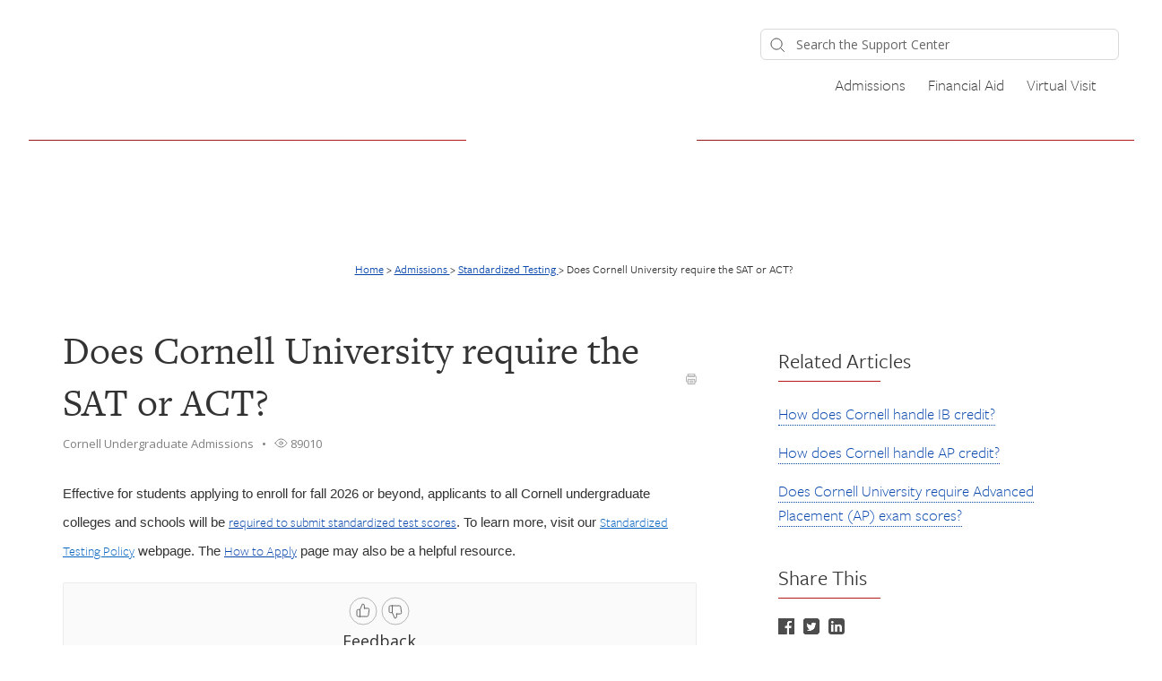

--- FILE ---
content_type: text/html; charset=utf-8
request_url: https://cornelladmissions.happyfox.com/kb/article/1-does-cornell-university-require-the-sat-or-act/
body_size: 10194
content:




<!DOCTYPE html>
<html lang="en">
    <head>
        <title>Does Cornell University require the SAT or ACT? - Frequently Asked Questions</title>
        <meta name="viewport" content="width=device-width, initial-scale=1">
        <link rel="stylesheet" href="https://use.typekit.net/ssd4pmk.css">
<script src="https://kit.fontawesome.com/5f922d31be.js" crossorigin="anonymous"></script>
        
            
	<meta property="og:type" content="article" />
	<meta property="og:site_name" content="Cornell University" />
	<meta property="og:url" content="https://faq.enrollment.cornell.edu/kb/article/1-does-cornell-university-require-the-sat-or-act/" />
	<meta name="author" content="text">
	
		
			<meta property="og:title" content="Does Cornell University require the SAT or ACT?" />
		
		
		
		
		
	

        

        
            <link rel="stylesheet" href="https://hf-files-oregon.s3.amazonaws.com/hdpcornelladmissions_user_customized/support_center_brand_primary_dynamic.css?key=8d78fedc-0e33-498f-9093-a731ae5181d4">
        

        
            <link rel="shortcut icon" href="https://hf-files-oregon.s3.amazonaws.com/hdpcornelladmissions_user_customized/favicon.png" />
        
        <link href="https://d12tly1s0ox52d.cloudfront.net/static/210126121931/support_center/css/vendor.css" rel="stylesheet" type="text/css">
        <script src="https://d12tly1s0ox52d.cloudfront.net/static/210126121931/support_center/js/vendor.js"></script>
        
    </head>
    <style>
        :root {
            --hf-footer-height: 0px;
        }
    </style>
    <body class="hf-support-center ">
      <div class="">
        <div id="announcementBanner" style="
          display: none;
          padding: 12px 0;
          border-bottom: 1px solid #a9d5de;
          background: #f8ffff;
          text-align: center;
          color: #333;
          font-size: 14px;
          clear: both;" class="hf-announcement-banner">
          You are using an unsupported browser. Please update your browser to the latest version on or before July 31, 2020.
          <div id="announcementClose" style="padding: 2px 10px; cursor: pointer; float: right;">
            <img src="/media/svgs/close-icon.svg" alt="close" />
          </div>
        </div>
        <div id="articlePreviewBanner" style="
          display: none;
          padding: 12px 0;
          border-bottom: 1px solid #a9d5de;
          background: #f8ffff;
          text-align: center;
          color: #333;
          font-size: 14px;
          clear: both;" class="hf-announcement-banner">
          You are viewing the article in preview mode. It is not live at the moment.
        </div>
        <div class="above_header">
            
        </div>

        <div class="hf-header">
            
                
                    







<div class="hf-user-profile-overlay" id="hf-user-profile-overlay"></div>
<div data-printable="false" class="hf-header_wrap" id="hf-header-wrap_2">
	<header id="hf-header_2" class="hf-header">
		<div class="hf-u-vertically-centered-container">
			<div class="hf-header_logo-wrap hf-mod-desktop">
				<a href="https://faq.enrollment.cornell.edu"><img src="https://s3-us-west-2.amazonaws.com/hf-files-oregon/hdpcornelladmissions_user_customized/2020/11-25/6fbfc30a-6e26-4505-a649-e22de9e7133c/cornell_seal_simple_b31b1b.png" class="hf-header_logo" alt="company logo"></a>
			</div>
			
			<a href="https://faq.enrollment.cornell.edu"><img src="https://s3-us-west-2.amazonaws.com/hf-files-oregon/hdpcornelladmissions_user_customized/2020/11-25/774caf44-9529-4480-802e-1a93c9f7ebe1/cornell-reduced-red.png" class="hf-header_logo hf-mod-mobile-logo" alt="company logo"></a>
			
			
				
					<div class="hf-sc-search-container hf-mod-desktop">
						<input type="text" class="hf-header-search hf-sc-search-box" placeholder=" Search the Support Center " value="" aria-label="Support Center search bar"/>
						<div class="hf-sc-search-loader loader" style="display: none;"></div> 
					</div>
				
			
			
				
			
		</div>
		<nav class="hf-u-vertically-centered-container hf-margin-left-auto" aria-label="Main Menu">
			
			<div class="hf-mobile-search-trigger"><img src="https://d12tly1s0ox52d.cloudfront.net/static/210126121931/support_center/svgs/search.svg" alt="search icon" class="" /> </div>
			
			<a class="skip-to-content-link" href="#main">
				Skip to content
			</a>
			
			
				<div class="hf-header_link"><a href="https://admissions.cornell.edu/" class="hf-header_link-text" title="Admissions">Admissions</a></div>
			
				<div class="hf-header_link"><a href="https://finaid.cornell.edu/" class="hf-header_link-text" title="Financial Aid">Financial Aid</a></div>
			
				<div class="hf-header_link"><a href="https://blogs.cornell.edu/admissions/information-session/" class="hf-header_link-text" title="Virtual Visit">Virtual Visit</a></div>
			
			
			
			
		</nav>
		<div class="hf-hamburger-menu-container">
			<input type="checkbox" class="hf-open-hamburger-menu" id="hf-open-hamburger-menu">
			<label for="hf-open-hamburger-menu" class="hf-hamburger-menu-toggle" role="navigation">
				<p class="hf-menu-label-text">Menu</p>
				<div class="hf-spinner hf-diagonal hf-part-1"></div>
				<div class="hf-spinner hf-horizontal"></div>
				<div class="hf-spinner hf-diagonal hf-part-2"></div>
			</label>
			<nav id="hf-hamburger-menu">
				<ul class="hf-hamburger-menu-inner">
					
						
							<li class="hf-header_mobile-link"><a href="https://admissions.cornell.edu/" class="hf-header_link-text">Admissions</a></li>
						
							<li class="hf-header_mobile-link"><a href="https://finaid.cornell.edu/" class="hf-header_link-text">Financial Aid</a></li>
						
							<li class="hf-header_mobile-link"><a href="https://blogs.cornell.edu/admissions/information-session/" class="hf-header_link-text">Virtual Visit</a></li>
						
						
					
				</ul>
			</nav>
		</div>
	</header>

	
	<div class="hf-mobile-search-bar">
		<div class="hf-sc-search-container">
			<input type="text" value=""  class="hf-sc-search-box" aria-label="Support Center search bar" placeholder="Search the Support Center">
			<div class="hf-sc-search-loader loader" style="display: none;"></div> 
		</div>
		<img src="https://d12tly1s0ox52d.cloudfront.net/static/210126121931/support_center/svgs/clear-icon.svg" alt="clear search" id="hf-clear-mobile-search" />
	</div>
	
</div>
<style>
	.hf-sc-search-loader.loader {
		position: absolute;
		right: 10px;
		top: calc(50% - 10px);
		width: 20px;
		padding: 2px;
		aspect-ratio: 1;
		border-radius: 50%;
		background: rgba(32, 32, 45, 1);
		--mask: conic-gradient(#0000 10%,#000), linear-gradient(#000 0 0) content-box;
		-webkit-mask: var(--mask);
		mask: var(--mask);
		-webkit-mask-composite: source-out;
		mask-composite: subtract;
		animation: loader-spin 1s infinite linear;
	}
	@keyframes loader-spin {to{transform: rotate(1turn)}}

	.hf-mobile-search-bar .hf-sc-search-loader.loader {
		right: -5px;
	}

	.hf-banner_search-box {
		padding: 20px 35px 20px 40px;
	}

	@media only screen and (max-width : 812px) {
		.hf-banner_search-box {
			padding: 10px 35px 10px 40px;
		}
	}
	
</style>
<script type="text/javascript">
  /**
   * TLS Deprecation announcement banner. This needs to be rendered above all widgets and hence the
   * HTML part is added in base.html above the user announcement section. The script to show/hide
   * is added here in order to get the SSL Protocol from the request which is set in the context
   * object for header.
   * **/
  var isBannerDismissed = localStorage.getItem('hf-tls-deprecation_warning_dismissed');
  var sslProtocol = "None";
  if (['TLSv1', 'TLSv1.0', 'TLSv1.1'].indexOf(sslProtocol) > -1 && !isBannerDismissed) {
    var bannerElement = document.querySelector('#announcementBanner');
    bannerElement.style.display = 'block';
    bannerElement.classList.add('hf-announcement-banner-open');
    document.querySelector('#announcementClose').addEventListener('click', function() {
      localStorage.setItem('hf-tls-deprecation_warning_dismissed', true);
      bannerElement.style.display = 'none';
      bannerElement.classList.remove('hf-announcement-banner-open');

      var ticketListWrap = $('.hf-ticket-list-wrap');
      var ticketDetailsWrap = $('.hf-ticket-details');
      var mySettingsWrap = $('.hf-settings-wrap');
      var is_sticky = "False";

      if (is_sticky == "True") {
        onScroll(); // To reset the sticky header positions
      }
      if (ticketListWrap.length) {
        ticketListWrap.css('top', ticketListWrap.position().top - 44);
      }
      if (ticketDetailsWrap.length) {
        ticketDetailsWrap.css('top', ticketDetailsWrap.position().top - 44);
      }
      if (mySettingsWrap.length) {
        mySettingsWrap.css('top', mySettingsWrap.position().top - 44);
      }
    }, { once: true });
  }
</script>

<script type="text/javascript">
window.onscroll = function() {
	onScroll()
};
function clearTicketSearch(){
	var url = new URLSearchParams(window.location.search);
	url.delete('q');
	window.location.href = '/tickets/?' + url.toString();
}
function onScroll() {
	var is_sticky = "False";
	if (is_sticky == "True") {
		var announcementHeight = $('.hf-announcement').outerHeight() || 0;
		var windowScrollValue = $(window).scrollTop()

		if ( windowScrollValue >= announcementHeight) {
      var bodyPadding = 60 + ($('.hf-announcement-banner-open').outerHeight() || 0);
      $('.hf-header, .hf-announcement-banner, .hf-mobile-search-bar').addClass('hf-mod-sticky');
			$('body').css("padding-top", bodyPadding + 'px');
		}
		else{
			$('.hf-header, .hf-announcement-banner, .hf-mobile-search-bar').removeClass('hf-mod-sticky');
			$('body').css("padding-top", '0');
		}
	}
	if (window.pageYOffset > 50) {
		$('#hf-scroll-to-top').fadeIn();
	} else {
		$('#hf-scroll-to-top').fadeOut();
	}
}

$(document).ready(function() {

	$('.hf-mobile-search-trigger').click(function(){
		$('.hf-mobile-search-bar').slideDown();
		$('#hf-clear-mobile-search').click(function() {
			$('.hf-mobile-search-bar input').val("");
			$('.hf-mobile-search-bar').slideUp();
		})
	})

	$(window).resize(function() {
    if( $(this).width() > 812 ) {
			$('.hf-mobile-search-bar').hide();
    }
	});

  $('#hf-supportCenterLanguageSwitcher').on('keydown click', function(e) {
	if(e.keyCode === 13 || e.type == "click") {
		$('#hf-supportCenterLanguageSwitcher').addClass('hf-sc-dropdown-open');
		$('.hf-sc-language-dropdown-option').attr('tabindex', '0');
		$(document).on('click.languageSwitcher', function(event) {
		if (!$(event.target).parents().hasClass('hf-sc-custom-dropdown')) {
			$('#hf-supportCenterLanguageSwitcher').removeClass('hf-sc-dropdown-open');
			$('.hf-sc-language-dropdown-option').removeAttr('tabindex');
			$(document).off('.hf-languageSwitcher');
		}
		});
	}
  });

  $('.hf-sc-language-dropdown-option').on('keydown click', function(e) {
	if(e.keyCode === 13 || e.type == "click") {
		var currentLocation = window.location;
		var language_id = $(this).data('index');
		var language_name = $(this).data('name');
		var returnUrl = window.location.pathname + window.location.search; 
		if (currentLocation.pathname.includes("/kb/article")){
		var available_translations = [{"language_id": 1, "language_name": "English", "language_display_name": "english", "article_id": 1, "article_slug": "does-cornell-university-require-the-sat-or-act"}];
		var available_translation_ids = available_translations.map(function(item) {
			return item.language_id
		});
		var articleMapping = {};
			available_translations.forEach(function(item){
			articleMapping[item.language_id] =  item.article_id
			});
		if(available_translation_ids.indexOf(language_id) >= 0){
			returnUrl = "/kb/article/" + articleMapping[language_id];
		}
		}
		window.location = "/sc/set-language/?language_name=" + encodeURIComponent(language_name) + "&return_to=" + encodeURIComponent(returnUrl);
	}
  });

	$('#hf-user-profile-trigger').on('click', function() {
		if($('#hf-user-profile-dropdown').attr('data-open') == 'true') {
			$('#hf-user-profile-dropdown').attr('data-open', 'false');
			$('#hf-user-profile-overlay').hide();
		} else {
			var bannerHeight = $('.hf-announcement').is(':visible') ? $('.hf-announcement').outerHeight(true) : 0;
		  var headerHeight = $('.hf-header').outerHeight(true);
			$('#hf-user-profile-dropdown').attr('data-open', 'true');
			$('.hf-user-profile-overlay').css('top', bannerHeight + headerHeight);
			$('#hf-user-profile-overlay').show();
		}
		return false;
	});

	

	var delay = (function() {
		let timer = 0;
		return function (callback, ms) {
			clearTimeout(timer);
			timer = setTimeout(callback, ms);
		};
	})();
	$('.hf-sc-search-box').on({
		keyup: function(e) {
			e.stopPropagation();
			var search_text = encodeURIComponent($(this).val());
			var search_suggestions_container = $(e.target).siblings('.hf-sc-search-suggestions');
			var currentlyHighlightedOption = search_suggestions_container.find('.hf-sc-search-suggestion[aria-current=true]');
			if (e.keyCode === 13) {
				if (currentlyHighlightedOption.length) {
					window.location.href = currentlyHighlightedOption.find('a').attr('href');
				} else {
					const searchLoader = e.target.parentElement.querySelector('.hf-sc-search-loader');
					if (searchLoader) {
						searchLoader.style.display = 'block';
					}
					window.location.href = '/kb/search/?q=' + search_text;
				}
			} else if (e.keyCode === 40) {
					if (currentlyHighlightedOption.next().length) {
						currentlyHighlightedOption.attr('aria-current', false);
						currentlyHighlightedOption.next().attr('aria-current', true);
					} else {
						currentlyHighlightedOption.attr('aria-current', false);
						currentlyHighlightedOption = search_suggestions_container.find('li:first');
						currentlyHighlightedOption.attr('aria-current', true);
						search_suggestions_container.scrollTop(0);
					}
			} else if (e.keyCode === 38) {
					if (currentlyHighlightedOption.prev().length) {
						currentlyHighlightedOption.attr('aria-current', false);
						currentlyHighlightedOption.prev().attr('aria-current', true);
					}
			} else {
					if (search_text.length >= 3) {
					$('.hf-sc-search-suggestions').remove();
					$('.hf-sc-search-container').removeClass('hf-mod-open');
					delay(function()  {
						$.ajax('/get_related_kb_forums/', {
							contentType: 'application/json',
							data: { 'text': search_text },
							success: function(results) {
								if (results.length) {
									$('.hf-sc-search-container').addClass('hf-mod-open');
									$('<div class="hf-mobile-overlay"></div>').appendTo('body');
									var $ul = $('<ul class="hf-sc-search-suggestions"></ul>');
									results.forEach(function(result) {
										if (result.type === 'kb') {
											$ul.append('<li class="hf-sc-search-suggestion hf-mod-' + result.type +'"><a href="/kb/article/' +
																				result["id"] +'/">' +
																				'<span class="hf-sc-search-suggestion_title" title="Go to KB article">' + result["title"] + '</span>'
																				+"</a></li>");
										}
										if (result.type === 'forum') {
											$ul.append('<li class="hf-sc-search-suggestion hf-mod-' + result.type +'"><a href="/forum/post/' +
																				result["id"] +'/">' +
																				'<span class="hf-sc-search-suggestion_title" title="Go to forum post">' + result["title"] + '</span>'
																				+"</a></li>");
										}
										if (result.type === 'assist_ai_result') {
											$ul.append('<li class="hf-sc-search-suggestion hf-mod-' + result.type +'"><a href="' + result["url"] +'">' +
																				'<span class="hf-sc-search-suggestion_title" title="Go to ' + result["source"] + ' article">' + result["title"] + '</span>'
																				+'<em class="hf-sc-search-suggestion_source">' + result["source"] + '</em></a></li>');
										}
									});
									$ul.appendTo($('.hf-sc-search-container'));
									$ul.find('li:first').attr('aria-current', true);
								}
							}
						})
					}, 600);
				}  else {
						$('.hf-sc-search-suggestions').remove();
						$('.hf-sc-search-container').removeClass('hf-mod-open');
						$('.hf-mobile-overlay').remove();
				}
			}
			if(search_suggestions_container.length && currentlyHighlightedOption.length) {
				var search_suggestions_container_top = search_suggestions_container.offset().top;
    		var search_suggestions_container_bottom = search_suggestions_container_top + search_suggestions_container.height();
				var elemTop = currentlyHighlightedOption.offset().top;
    		var elemBottom = elemTop + currentlyHighlightedOption.height();
				if (elemBottom >= search_suggestions_container_bottom) {
					search_suggestions_container.scrollTop(0);
					search_suggestions_container.scrollTop(currentlyHighlightedOption.offset().top - search_suggestions_container.height());
				}
			}
		}
	});

	$(document).click( function(){
    $('.hf-sc-search-suggestions').remove();
		$('.hf-sc-search-container').removeClass('hf-mod-open');
		$('.hf-mobile-overlay').remove();
		$('#hf-user-profile-dropdown').attr('data-open', 'false');
		$('#hf-user-profile-overlay').hide();
	});
});

window.addEventListener("pagehide", function(event) {
		$('.hf-sc-search-loader').hide();
	}
);

</script>

                
            
        </div>
            
<link rel="stylesheet" href="https://d12tly1s0ox52d.cloudfront.net/static/210126121931/support_center/highlightjs/default.min.css">
<style>a {
    text-decoration: none;
}
.hf-pane-wrapper .hf-article_details a {
    font-size: inherit;
}
.hf-dot-seperator.hf-mod-grey {
    background-color: #;
}

.hf-pane-wrapper {
    display: flex;
    padding-bottom: 150px;
    justify-content: flex-start;
}
.hf-article_details .hf-article_title{
    display: flex;
    margin-bottom: 8px;
}
.hf-article_details .hf-article_content {
    margin-top: 30px;
}
.hf-article_content {
    overflow-x: hidden;
}
.hf-article_content .hf-article-table-wrap {
	max-width: 100%;
	overflow-x: scroll;
}
.hf-left-pane {
    width: 62%;
    margin-right: 8%;
}
.hf-right-pane {
    width: 25%;
}

.hf-article_content img {
  max-width: 100%;
  border: 1px solid #dee2e4;
}
.hf-article_content blockquote {
  font-style: italic;
  font-family: Georgia,Times,Times New Roman,serif;
  padding: 2px 8px 2px 20px;
  display: block;
  margin-top: 10px;
  margin-bottom: 10px;
  border-left: 3px solid #ccc;
}


.hf-article_title {
    font-size: 32px;
}

.hf-pane-wrapper a {
  font-size: 13px;
  text-decoration: none;
}

.hf-article-details_heading {
    display: inline-block;
    border-image-slice: 0 0 1 0;
    border-image-source: linear-gradient(to right, rgba(0, 0, 0, 0.2) 0%, rgba(0, 0, 0, 0) 100%);
    border-bottom: 2px solid;
    padding-bottom: 5px;
    padding-right: 60px;
    font-size: 13px;
    margin: 20px 0 10px;
}
.hf-article_detail_breadcrumb_container {
    margin-bottom: 30px;
    padding: 20px 0;
    margin-bottom: 30px;
    font-size: 13px;
}
.hf-article_details img {
    cursor: pointer;
}

@keyframes zoom {
    from {transform:scale(0)} 
    to {transform:scale(1)}
}
.hf-img-modal {
    display: none; 
    position: fixed; 
    z-index: 5; 
    padding-top: 100px;
    left: 0;
    top: 0;
    width: 100%; 
    height: 100%;
    overflow: auto; 
    text-align: center;
    background-color: rgba(0,0,0,0.9);
}
.hf-img-modal_wrap {
    display: inline-block;
    margin: 0 auto;
}
.hf-img-modal_close {
    display: none;
    cursor: pointer;
    display: block;
    text-align: right;
    max-width: 80%;
    margin: 0 auto;
    position: relative;
    right: -20px;
}

.hf-img-modal .hf-img-modal_content {
    margin: auto;
    display: block;
    max-width: 80%;
    animation-name: zoom;
    animation-duration: 0.6s;
    border: 10px solid #ddd;
}
@media only screen and (max-width : 812px) {
    .hf-pane-wrapper {
        display: block;
        padding-bottom: 50px;
    }
    .hf-left-pane {
        width: 100%;
        margin-right: 20px;
    }
    .table_of_contents {
        display: none;
    }
    .hf-right-pane {
        width: 100%;
    }
    .hf-custom-container {
        padding:0 30px;
    } 
}

@media (min-width: 1500px) {
    .hf-custom-container {
      width: 1170px;
    }
  }</style>
<style type="text/css" media="print">
	[data-printable="false"] {
		display: none !important;
	}
	.hf-custom-container .hf-left-pane {
		width: 100%;
	}
</style>

	<div data-printable="false" id="main" class="hf-article_detail_breadcrumb_container hf-banner_background-color" aria-label="Breadcrumb">
		<div class="hf-custom-container">
			<span>
				<a href="/kb/" class="hf-banner_text-color">Home</a>
				
	        <span class="hf-section-breadcrumb_seperator hf-banner_text-color"> > </span>
	          <a href="/kb/section/25/" aria-current=page class="hf-banner_text-color">
	            Admissions
	          </a>
	      
	        <span class="hf-section-breadcrumb_seperator hf-banner_text-color"> > </span>
	          <a href="/kb/section/4/" aria-current=page class="hf-banner_text-color">
	            Standardized Testing
	          </a>
	      
							<span class="hf-section-breadcrumb_seperator hf-banner_text-color"> > </span> <span class="hf-banner_text-color">Does Cornell University require the SAT or ACT?</span></span>
		</div>
	</div>
	<div class="hf-custom-container">
		<div class="hf-pane-wrapper">
			<div class="hf-left-pane">
				<div>
					
				</div>
				<article class ="hf-article_details hf-editor-reset">
						<div class="hf-u-vertically-centered-container">
							<div class="hf-article_title" role="heading" aria-level="1">
								Does Cornell University require the SAT or ACT?
							</div>
							<a data-printable="false" class="hf-u-push-right hf-u-cursor-pointer" href="javascript:window.print();">
								<img src="https://d12tly1s0ox52d.cloudfront.net/static/210126121931/support_center/svgs/print.svg" alt="print icon">
							</a>
						</div>
					
						
							

<section class="hf-article_info_10">
	
		<div class="hf-article_info_author_10">Cornell Undergraduate Admissions</div>
		<span class="hf-dot-seperator hf-mod-grey"></span>
	
	
	
		<div data-printable="false" class="hf-article_info_view_count_10">
			<img src="https://d12tly1s0ox52d.cloudfront.net/static/210126121931/support_center/svgs/view-count.svg" alt="views icon"/>
			89010
		</div>
		<span class="hf-dot-seperator hf-mod-grey"></span>
	
	
</section>
<script type="text/javascript">
	var articleState = "published";
	if (articleState == 'preview') {
		var bannerElement = document.querySelector('#articlePreviewBanner');
		bannerElement.style.display = 'block';
		bannerElement.classList.add('hf-announcement-banner-open');
	}
</script>

						
					
					<div class="hf-article_content"><p><span style="font-family: Arial;"><span style="font-size: 11pt;">Effective for students applying to enroll for fall 2026 or beyond, applicants to all Cornell undergraduate colleges and schools will be <a href="https://news.cornell.edu/preview-link/node/328512/c3622b73-0638-4753-9eb8-7449ac6deaf6" target="_self">required to submit standardized test scores</a>.&nbsp;To learn more, visit our <a href="https://admissions.cornell.edu/policies/standardized-testing-policy" style="color: #0563c1; text-decoration: underline;" target="_self">Standardized Testing Policy</a>&nbsp;webpage. The <a href="https://admissions.cornell.edu/how-to-apply">How to Apply</a> page may also be a helpful resource.</span></span></p></div>
				</article>
				<div class="hf-bottom-pane">
					
						
							
<div data-printable="false" class="hf-kb-article-feedback">
  <div class="hf-kb-article-feedback_header">
    <div class="hf-kb-article-feedback_header_left">
      <div class="hf-kb-article-feedback_header_left_text">Feedback</div>
      <div class="hf-kb-article-feedback_header_left_stat">84 out of 91 found this helpful</div>
    </div>
    <div class="hf-kb-article-feedback_header_right">
        <input type="checkbox" class="hf-kb-article-feedback-icon_checkbox hf-mod-up-vote" title="Upvote" data-is-upvote=true id="upvote">
        <label class="hf-upvote-label" for="upvote" tabindex="0"></label>
        <input type="checkbox" class="hf-kb-article-feedback-icon_checkbox hf-mod-down-vote" title="Downvote" data-is-upvote=false id="downvote">
        <label class="hf-downvote-label" for="downvote" tabindex="0"></label>
    </div>
  </div>
  <div class="hf-kb-article-feedback-form">
    <div class="hf-kb-article-feedback_options">
      
        <p class="hf-kb-article-feedback_option">
          <input class="hf-kb-article-feedback_option_checkbox" type="checkbox" id="1" value="1" /> 
          <label for="1" class="hf-kb-article-feedback_option_label">Need additional information</label>
        </p>
      
        <p class="hf-kb-article-feedback_option">
          <input class="hf-kb-article-feedback_option_checkbox" type="checkbox" id="2" value="2" /> 
          <label for="2" class="hf-kb-article-feedback_option_label">Hard to understand</label>
        </p>
      
        <p class="hf-kb-article-feedback_option">
          <input class="hf-kb-article-feedback_option_checkbox" type="checkbox" id="3" value="3" /> 
          <label for="3" class="hf-kb-article-feedback_option_label">Inaccurate/irrelevant content</label>
        </p>
      
        <p class="hf-kb-article-feedback_option">
          <input class="hf-kb-article-feedback_option_checkbox" type="checkbox" id="4" value="4" /> 
          <label for="4" class="hf-kb-article-feedback_option_label">Missing/broken link</label>
        </p>
      
    </div>
    <input type="submit" class="hf-kb-article-feedback-form_submit-button" value=Submit disabled="disabled">
  </div>
</div>

<script type="text/javascript">
  $( document ).ready(function() {
    var url = window.location.pathname;
    if(url.split("/").slice(1)[0]==="staff") {
      $('.hf-kb-article-feedback').click(false);
    }
  });
  $('.hf-upvote-label').on('keydown', function() {
    if(event.keyCode === 13) {
      $('#upvote').trigger('click');
    }
  });
  $('.hf-downvote-label').on('keydown', function() {
    if(event.keyCode === 13) {
      $('#downvote').trigger('click');
    }
  });
  $('.hf-kb-article-feedback-icon_checkbox').on('click', function(event) {
    let $this = $(this);
    let isChecked = $this.is(':checked');
    $('.hf-kb-article-feedback-icon_checkbox').not(this).prop('checked', false);
    let isUpVoted = $this.data('is-upvote');
    if(isChecked && !isUpVoted) {
      $('.hf-kb-article-feedback-icon_checkbox').prop('disabled', true);
      submitFeedback(false).then(function(response) {
        $('.hf-kb-article-feedback-icon_checkbox').remove();
        $('.hf-kb-article-feedback_header').remove();
        $('.hf-kb-article-feedback-form').show();
        $("<p>Please let us know why this article wasn&#39;t helpful to you:</p>").insertBefore('.hf-kb-article-feedback-form');
        $('.hf-kb-article-feedback').attr('data-feedback-id', response.id);
      });
    } else {
      submitFeedback(true).then(function() {
        $('.hf-kb-article-feedback').html("<p>Thank you for your feedback</p>")
      });
      $('.hf-kb-article-feedback-form').hide();
    }
  });
  $('.hf-kb-article-feedback_option_checkbox').change(function() {
    var submit_button = $('.hf-kb-article-feedback-form_submit-button');
    if ($('.hf-kb-article-feedback_option_checkbox:checked').length > 0) {
      submit_button.removeAttr('disabled');
    } else {
      submit_button.attr('disabled', 'disabled');
    }
  });
  $('.hf-kb-article-feedback-form_submit-button').click(function() {
    var options = $('.hf-kb-article-feedback_option_checkbox:checked').map(function(){
                    return Number($(this).val());
                   }).get()
    var $this = $(this);
    $this.html('Submitting...');
    $this.prop('disabled', 'disabled');
    submitFeedback(false, options).then(function() {
        $('.hf-kb-article-feedback').html("<p>Thank you for your feedback</p>")
      }).catch(function() {
      $this.html('Submit');
      $this.removeAttr('disabled');
    });
  });
  function submitFeedback(is_up_voted, optionsList) {
    var options= optionsList || [];
    var data = {};
    var id = $('.hf-kb-article-feedback').data('feedback-id');
    if (options.length) {
      data.options = options;
    } else {
      data.is_up_voted = is_up_voted;
    }
    var article_id = "1";
    var url = options.length ? '/kb/article/' + article_id + '/actions/submit-feedback/' + id + '/options/': '/kb/article/' + article_id + '/actions/submit-feedback/';
    var method = options.length ? 'PATCH' : 'POST';
    return $.ajax(url, {
      type: method,
      contentType: 'application/json',
      beforeSend:function(xhr) {
        xhr.setRequestHeader("X-CSRFToken", 'cmOUbMCUNCZnohbxgBHN5FWztDw6h3OlC4HGo2GWimNOK3gK1uiJWJcFKWmWGmeE');
      },
      data: JSON.stringify(data)
    })
  }
</script>

						
							
	<div data-printable="false" class="hf-tags_12">
		<h4 class="hf-article-details_heading">Tags</h4>
		<div>
			
				<a class="hf-tag" href="/kb/tag/1">
					<span class="hf-tag_text">sat</span>
					
						<span class="hf-tag_count">(1)</span>
					
				</a>
			
				<a class="hf-tag" href="/kb/tag/3">
					<span class="hf-tag_text">act</span>
					
						<span class="hf-tag_count">(1)</span>
					
				</a>
			
				<a class="hf-tag" href="/kb/tag/240">
					<span class="hf-tag_text">test</span>
					
						<span class="hf-tag_count">(6)</span>
					
				</a>
			
				<a class="hf-tag" href="/kb/tag/271">
					<span class="hf-tag_text">score</span>
					
						<span class="hf-tag_count">(2)</span>
					
				</a>
			
				<a class="hf-tag" href="/kb/tag/669">
					<span class="hf-tag_text">standardized test</span>
					
						<span class="hf-tag_count">(3)</span>
					
				</a>
			
				<a class="hf-tag" href="/kb/tag/701">
					<span class="hf-tag_text">testing</span>
					
						<span class="hf-tag_count">(3)</span>
					
				</a>
			
				<a class="hf-tag" href="/kb/tag/704">
					<span class="hf-tag_text">test score</span>
					
						<span class="hf-tag_count">(3)</span>
					
				</a>
			
				<a class="hf-tag" href="/kb/tag/821">
					<span class="hf-tag_text">test optional</span>
					
						<span class="hf-tag_count">(1)</span>
					
				</a>
			
		</div>
	</div>


						
							

						
							

<section data-printable="false" class="hf-custom-textarea_15">
	<div class="hf-custom-container">
		<div class="hf-custom-textarea_content_15 hf-editor-reset_list">Still have questions? Email <a href="/cdn-cgi/l/email-protection#92f3f6fffbe1e1fbfdfce1d2f1fde0fcf7fefebcf7f6e7"><span class="__cf_email__" data-cfemail="1776737a7e64647e7879645774786579727b7b39727362">[email&#160;protected]</span></a>.</div>
	</div>
</section>

						
					
				</div>
			</div>
			<aside data-printable="false" class="hf-right-pane">
				
					
						<div class="hf-table_of_contents hf-table_of_contents_8">
	<h4 class="hf-article-details_heading">On This Page</h4>
</div>
<script data-cfasync="false" src="/cdn-cgi/scripts/5c5dd728/cloudflare-static/email-decode.min.js"></script><script type="text/javascript">
window.onload = function() {
	var onThisPageDiv = document.createElement('div');
	onThisPageDiv.setAttribute('class', 'hf-bookmarks_8');
	var tableOfContentsContainer = document.querySelector('.hf-table_of_contents_8');
	tableOfContentsContainer.appendChild(onThisPageDiv);
	var anchorLinks = document.querySelectorAll('.hf-article_content a[name]');
	var anchorLinksLength = anchorLinks.length;
	if (anchorLinksLength) {
		for (var i = 0; i < anchorLinksLength; i++) {
			var bookmark = document.createElement('a');
			bookmark.setAttribute('class', 'hf-bookmark');
			onThisPageDiv.appendChild(bookmark);
			bookmark.innerHTML += anchorLinks[i].innerText;
			bookmark.setAttribute('href', i);
		}		
	} else {
		tableOfContentsContainer.parentNode.removeChild(tableOfContentsContainer);
	}
	$('a.hf-bookmark').click(function(e){
		e.preventDefault();
		var targetScrollElement = $(this).attr("href");
		var targetScrollValue = $(anchorLinks[targetScrollElement]).offset().top -110;
		$('html, body').animate({scrollTop: targetScrollValue}, 1000);
	});
}
</script>
					
						


	<div data-printable="false" class="hf-related-articles_9">
		<h4 class="hf-article-details_heading">Related Articles</h4>
		<div>
			
				<div class="hf-related-articles_article-details">
					<a href="/kb/article/259-how-does-cornell-handle-ib-credit/">How does Cornell handle IB credit?</a>
				</div>
			
				<div class="hf-related-articles_article-details">
					<a href="/kb/article/258-how-does-cornell-handle-ap-credit/">How does Cornell handle AP credit?</a>
				</div>
			
				<div class="hf-related-articles_article-details">
					<a href="/kb/article/412-does-cornell-university-require-advanced-placement-ap-exam-scores/">Does Cornell University require Advanced Placement (AP) exam scores?</a>
				</div>
			
		</div>
	</div>

					
						


  <div data-printable="false" class="hf-social-share_14">
    <h4 class="hf-article-details_heading">Share This</h4>
    <div class="hf-social-media_sharing-options">
      
      <a href="#"
        onclick="
          window.open(
            'https://www.facebook.com/sharer/sharer.php?u='+encodeURIComponent(location.href),
            'facebook-share-dialog',
            'width=626,height=436');
          return false;" class="hf-social-media_icon">
        <img src="https://d12tly1s0ox52d.cloudfront.net/static/210126121931/support_center/svgs/facebook-dark.svg" alt="facebook logo"/>
      </a>
      
      
      <a href="#" onclick="
        javascript:window.open('https://twitter.com/share?url='+encodeURIComponent(location.href)+'&text='+encodeURIComponent('Does Cornell University require the SAT or ACT?'),
        '', 'menubar=no,toolbar=no,resizable=yes,scrollbars=yes,height=600,width=600');return false;" class="hf-social-media_icon">
        <img src="https://d12tly1s0ox52d.cloudfront.net/static/210126121931/support_center/svgs/twitter-dark.svg" alt="twitter logo"/>
      </a>
      
      
      <a href="#" onclick="
      javascript:window.open('http://www.linkedin.com/shareArticle?mini=true&url='+encodeURIComponent(location.href)+'&title='+encodeURIComponent('Does Cornell University require the SAT or ACT?'),
        '', 'menubar=no,toolbar=no,resizable=yes,scrollbars=yes,height=600,width=600');return false;" class="hf-social-media_icon">
      <img src="https://d12tly1s0ox52d.cloudfront.net/static/210126121931/support_center/svgs/linkedin-dark.svg" alt="linkedin logo"/>
      </a>
      
    </div>
  </div>

					
				
			</aside>
		</div>
	</div>
	<div class="hf-img-modal">
			<div class="hf-img-modal_wrap">
					<a class="hf-img-modal_close">
						<img id ="hf-close-btn-img" src="https://d12tly1s0ox52d.cloudfront.net/static/210126121931/support_center/svgs/close-btn.svg" alt="close button">
					</a>
					<img src="" class="hf-img-modal_content"/>
			</div>
	</div>
	</div>
	</div>
	<script src="https://d12tly1s0ox52d.cloudfront.net/static/210126121931/support_center/highlightjs/highlight.min.js"></script>
	<script type="text/javascript">
		var is_preview = "";
		if(is_preview == "True") {
			document.addEventListener("click",PreviewMode,true);
			function PreviewMode(e){
				e.stopPropagation();
				e.preventDefault();
			}
		}
		$('.hf-article_content table').wrap('<div class="hf-article-table-wrap"></div>');
		$('.hf-article_content img').click(function() {
			var imageSrc = $(this).attr('src');
			$('.hf-img-modal .hf-img-modal_content').attr("src", imageSrc);
			$('.hf-img-modal').fadeIn();
			$('.hf-img-modal_close').fadeIn("slow");
			$('.hf-img-modal').click(function(){
				$('.hf-img-modal').fadeOut();
				$('.hf-img-modal_close').fadeOut();
				$('.hf-img-modal .hf-img-modal_content').attr("src", "");
			})
		});
		hljs.initHighlighting();
		</script>

            
                
                    <footer id="footer">
    <section class="section section--layout section--no-padding">
        <div class="main-footer">
    
            <div id="block-footerleft">
 
                <div class="content">
                    <h2>Undergraduate Admissions Office</h2>
                    <p>From your first questions about Cornell to the completion of your application, the Undergraduate Admissions Office can help you find the information you need.</p>

                    <div class="ftr-wrap">
                        <div class="ftr-left ftr-address"><span class="sr-only">Address</span>

                        <p class="glyphicons address">Cornell University<br>
                        410 Thurston Avenue<br>
                        Ithaca, NY 14850</p>
                    </div>

                    <div class="ftr-right ftr-links">
                        <ul><li><span class="sr-only">Email</span> <a class="glyphicons email" href="/cdn-cgi/l/email-protection#e4818a83858381a48580898d97978d8b8a97ca878b968a818888ca818091"><span><span class="__cf_email__" data-cfemail="1d78737a7c7a785d7c7970746e6e7472736e337e726f7378717133787968">[email&#160;protected]</span></span></a></li>
                            <li><span class="sr-only">Phone Number</span> <a class="glyphicons phone" href="tel:+1(607)255-5241"><span>607.255.5241</span></a></li>
                        </ul>
                    </div>
                </div>
            </div>
        </div>
        <div id="block-footermid">
            <div class="content">
                <div class="ftr-social">
                <h2>Social</h2>

                <ul><li><a class="glyphicons instagram" href="https://www.instagram.com/cornelladmissions/"><span class="sr-only">Instagram</span></a></li>
                    <li><a class="glyphicons youtube" href="https://www.youtube.com/channel/UC3LX-x78jpfHqK11FC47NBw"><span class="sr-only">YouTube</span> </a></li>
                </ul>
            </div>

        </div>
    </div>


    <div id="block-footerright">

        <div class="content">
            <div class="ftr-links">
                <h2>Enrollment</h2>

                <ul><li><a href="https://admissions.cornell.edu"><span>Admissions</span></a></li>
                    <li><a href="https://finaid.cornell.edu"><span>Financial Aid</span></a></li>
                    <li><a href="https://studentemployment.cornell.edu"><span>Student Employment</span></a></li>
                </ul>
            </div>
        </div>
    </div>
</div>
    
<div class="privacy-footer">
    <div class="section section--layout no-padding">
        <ul>
            <li>        
            <a href="https://publicsafety.cornell.edu/clery/annual-security-report/">Annual Security Report</a>
            </li>
            <li>
            <a href="https://ehs.cornell.edu/fire-protection-emergency-services/fire-and-life-safety/annual-fire-safety-report-logs">Annual Fire Safety Report</a>
            </li>
          <li>
            <a href="/land-Acknowledgment">Land Acknowledgment</a>
            </li>
            <li>
            <a href="https://privacy.cornell.edu/">University Privacy</a>
            </li>
            <li>
            <a href="https://hr.cornell.edu/about/workplace-rights/equal-education-and-employment">Equal Education & Employment</a>
            </li>
            <li>
            <a href="https://accessibility.cornell.edu/information-technology/web-accessibility/web-accessibility-assistance/" class="glyphicons accessibility"><span>Web Accessibility Assistance</span></a>
            </li>
        </ul>
    </div>
</div>
</section>
</footer>
                
            
        <script data-cfasync="false" src="/cdn-cgi/scripts/5c5dd728/cloudflare-static/email-decode.min.js"></script><script>
var searchBox = document.getElementsByClassName(""hf-banner_search-box"");
if(searchBox[0]) {
        searchBox[0].insertAdjacentHTML('afterend', '<button class=""submit-search"">Submit</button>');
}
var searchBoxHeader = document.getElementsByClassName(""hf-header-search"");
if(searchBoxHeader[0]) {
        searchBoxHeader[0].insertAdjacentHTML('afterend', '<button class=""submit-search-header"">Submit</button>');
}

$('.submit-search').on('click keydown', function() {
    if(event.keyCode === 13 || event.type == ""click"") {
      var e = $.Event( ""keyup"", { keyCode: 13 } );
      $('.hf-sc-search-box').trigger(e);
    }
  });
  
$('.submit-search-header').on('click keydown', function() {
    if(event.keyCode === 13 || event.type == ""click"") {
      var e = $.Event( ""keyup"", { keyCode: 13 } );
      $('.hf-sc-search-box').trigger(e);
    }
  });
</script>
        
        <div id="hf-scroll-to-top" class="hf-scroll-to-top"><img src="https://d12tly1s0ox52d.cloudfront.net/static/210126121931/support_center/svgs/go-to-top.svg" alt="scroll to top icon"/></div>
      </div>
    </body>
    <script type="text/javascript">
        $(document).ready(function() {
            $("#hf-scroll-to-top").click(function() {
                $("html, body").animate({ scrollTop: 0 }, "slow");
            });
            if($('.hf-toast-message').length) {
              setTimeout(closeToastMessage, 3500);
            }
            bodyBottomPadding();

            $(window).resize(function() {
	            bodyBottomPadding();
            });
        });
        function closeToastMessage() {
          var toastMessageElement = $('.hf-toast-message').not('.hf-u-hide');
          if(toastMessageElement.length) {
            toastMessageElement.addClass('hf-toast-message-collapse');
            setTimeout(function() {
              toastMessageElement.remove();
            }, 500);
          }
        }
        function getCookie(name) {
          var cookieValue = null;
          if (document.cookie && document.cookie !== '') {
            var cookies = document.cookie.split(';');
            for (var i = 0; i < cookies.length; i++) {
              var cookie = cookies[i].trim();
              if (cookie.substring(0, name.length + 1) === (name + '=')) {
                cookieValue = decodeURIComponent(cookie.substring(name.length + 1));
                break;
              }
            }
          }
          return cookieValue;
        }
        function showTopBanner(widget_id, cache_key) {
            if ('' == 'preview') {
                $('#hf-announcement-' + widget_id).slideDown('fast');
            } else {
                var topBannerCookie = getCookie('top_banner_' + widget_id);
                if ((typeof topBannerCookie === "undefined") || (topBannerCookie != cache_key)) {
                    $('#hf-announcement-' + widget_id).slideDown('fast');
                }
                $('#top_banner_' + widget_id).click(function() {
                    $('#hf-announcement-' + widget_id).slideUp('fast');
                    document.cookie = "top_banner_" + widget_id + "=" + cache_key + "; path=/";
                    if(typeof handleAnnouncementClose == 'function') {
                      // callback function to handle repositioning elements if the announcement bar closes
                      setTimeout(handleAnnouncementClose, 200);
                    }
                });
            }
        }

        function bodyBottomPadding() {
            if( $('.hf-footer').length )  {
                var footerHeight = $('.hf-footer').innerHeight();
                $('body').css("padding-bottom", footerHeight);
                document.documentElement.style.setProperty('--hf-footer-height', footerHeight + 'px');
            }
        }
    </script>
    <script type="text/javascript">
    window.HAPPYFOX_CONTACT = {};
    
</script>
</html>


--- FILE ---
content_type: text/css
request_url: https://hf-files-oregon.s3.amazonaws.com/hdpcornelladmissions_user_customized/support_center_brand_primary_dynamic.css?key=8d78fedc-0e33-498f-9093-a731ae5181d4
body_size: 87312
content:
@import url(https://fonts.googleapis.com/css?family=Open+Sans:400,600,700&amp;display=swap);@-ms-viewport{width:device-width}*{box-sizing:inherit}body{box-sizing:border-box;position:relative;font-size:16px;margin:0;min-height:100vh}body,h1,h2,h3,h4,h5,h6,p,ol,ul{margin:0;padding:0}ol,ul{list-style:none}img{max-width:100%;height:auto}.hf-editor-reset table,.cke_reset table{border-collapse:collapse}.hf-editor-reset ol,.hf-editor-reset ul,.hf-editor-reset_list ol,.hf-editor-reset_list ul,.cke_reset ol,.cke_reset ul{margin:0 20px 20px 0;padding-left:40px}.hf-editor-reset ol ul,.hf-editor-reset ol ol,.hf-editor-reset ul ul,.hf-editor-reset ul ol,.hf-editor-reset_list ol ul,.hf-editor-reset_list ol ol,.hf-editor-reset_list ul ul,.hf-editor-reset_list ul ol,.cke_reset ol ul,.cke_reset ol ol,.cke_reset ul ul,.cke_reset ul ol{margin:0 20px 0 0}.hf-editor-reset blockquote,.cke_reset blockquote{font-style:italic;font-family:Georgia,Times,Times New Roman,serif;padding:2px 8px 2px 20px;display:block;margin-top:10px;margin-bottom:10px;border-left:3px solid #ccc}.hf-editor-reset ol,.hf-editor-reset ol,.hf-editor-reset_list ol,.hf-editor-reset_list ol,.cke_reset ol{list-style-type:decimal;line-height:1.6}.hf-editor-reset ul,.hf-editor-reset_list ul,.cke_reset ul{list-style-type:disc;line-height:1.6}.hf-editor-reset p,.hf-editor-reset i,.hf-editor-reset b,.hf-editor-reset u,.hf-editor-reset strong,.cke_reset p,.cke_reset i,.cke_reset b,.cke_reset u,.cke_reset strong{line-height:1.6;letter-spacing:normal;word-wrap:break-word}.hf-editor-reset h1,.cke_reset h1{font-size:26px;margin:8px 0}.hf-editor-reset h2,.cke_reset h2{font-size:19px;margin:10px 0}.hf-editor-reset h3,.cke_reset h3{margin:13px 0;font-size:15px;font-family:inherit;color:inherit}.hf-editor-reset h4,.cke_reset h4{font-size:13px;margin:17px 0}.hf-editor-reset img,.cke_reset img{max-width:100%;height:auto !important}.hf-editor-reset strong,.hf-editor-reset b,.cke_reset strong,.cke_reset b{font-weight:900}.hf-article_details.hf-editor-reset ol li,.hf-article_details.hf-editor-reset ul li{white-space:normal !important}.hf-editor-reset .hf-counter-list ol{list-style-type:none;counter-reset:kb-list-item;margin-bottom:0;padding-left:25px}.hf-editor-reset .hf-counter-list ol li{margin-left:0 !important}.hf-editor-reset .hf-counter-list ol>li{display:table;counter-increment:kb-list-item}.hf-editor-reset .hf-counter-list ol>li:before{content:counters(kb-list-item,".") ".";display:table-cell;padding-right:.4em;font-size:inherit;font-weight:inherit}.hf-editor-reset .hf-counter-list li ol>li:before{content:counters(kb-list-item,".") "."}@keyframes hf-scale-up{0%{opacity:0;transform:translateY(-20%)}100%{opacity:1;transform:translateY(0)}}@keyframes hf-scale-down{0%{opacity:1;transform:translateY(0)}100%{opacity:0;transform:translateY(-20%)}}.hf-toast-message{position:fixed;top:0;z-index:6;display:flex;align-items:center;justify-content:center;width:100%;min-height:20px;border-bottom:1px solid #a9d5de;background:#f8ffff;box-shadow:0 2px 10px 0 rgba(0,0,0,.2);font-size:16px;animation:hf-scale-up .5s forwards}.hf-toast-message.hf-toast-message-collapse{animation:hf-scale-down 500ms forwards}.hf-toast-message_text{margin:12px 40px}.hf-toast-message_close{position:absolute;top:15px;right:16px;cursor:pointer}.hf-toast-message_close svg path{stroke:#404040}.hf-toast-message_close svg path:hover{stroke:#000}.hf-toast-message.hf-mod-error{background:#fff8f8;border-bottom:1px solid #dea9a9}.hf-scroll-to-top{display:none;position:fixed;right:2%;bottom:8%;z-index:4;width:50px;height:50px;border-radius:50%;background:#fff;font-size:28px;cursor:pointer;transition:all .2s ease}.hf-scroll-to-top:hover{box-shadow:0 5px 20px 0 rgba(0,0,0,0.15);bottom:8.3%}.hf-form-field{margin-bottom:5px}.hf-form-field_required:after{content:"*";color:#666}.hf-form-field_label,.hf-checkbox_text{font-size:14px}.hf-form-field_value{margin:5px 0;padding:10px 12px;width:100%;outline:0;display:inline-block;border-radius:5px;border:solid 1px #e8e8e8;background-color:#fff;font-size:14px}.hf-form-field_value:focus{border:1px solid #08c}.hf-form-field_value.hf-mod-readonly{padding:5px 0;border:0}.hf-mod-custom-field-helptext{font-size:11px;margin-bottom:10px;color:#666}.hf-form-field_btn{width:100%;height:40px;border-radius:5px;margin:10px 0;font-size:18px;border:0}.hf-mod-form-field-btn-small{width:auto;margin-right:15px;padding:0 15px}.hf-form-error{margin:10px 0;padding:20px;background:#fdf7f7;border:1px solid #c9352b;border-radius:3px;font-size:13px;color:#666;display:none}.hf-form-field_error-text{transition:.2s all ease;display:block;font-size:11px;color:red}.hf-form-field.hf-error .hf-form-field_error-text{display:block;margin:0 0 10px}.hf-form-field.hf-error .hf-form-field_value,.hf-form-field.hf-error .hf-multioption-wrap{border:1px solid red}.hf-mod-button-disabled{opacity:.5;pointer-events:none;cursor:not-allowed}.select2.select2-container{margin:5px 0}.hf-form-field.hf-error .select2-container .hf-select2-container.select2-selection--single{border-color:red}.select2-container .hf-select2-container.select2-selection--single{border:1px solid #e8e8e8;height:40px;font-size:13px}.select2-container .hf-select2-container.select2-selection--single .select2-selection__rendered{padding-top:4px}.select2-container .hf-select2-container.select2-selection--single .select2-selection__arrow{top:8px}.select2-container.select2-container--open .hf-select2-container{border-color:#08c}.hf-select2-dropdown .select2-search--dropdown .select2-search__field{padding:6px 10px;font-size:13px}.hf-select2-dropdown .select2-search--dropdown .select2-search__field:focus{outline:0;border-color:#08c}.hf-select2-dropdown .select2-results{font-size:13px}.select2-container--open .hf-select2-dropdown{border-color:#08c}.hf-tooltip-toggle{cursor:pointer;position:relative;z-index:2}.hf-tooltip-toggle::before{position:absolute;bottom:128%;left:-38%;background-color:#000;border-radius:5px;color:#fff;content:attr(aria-label);padding:10px;text-transform:none;transition:all .5s ease;width:140px}.hf-tooltip-toggle::after{position:absolute;top:-5px;left:50%;border-left:5px solid transparent;border-right:5px solid transparent;border-top:5px solid #000;content:" ";font-size:0;line-height:0;margin-left:-5px;width:0}.hf-tooltip-toggle::before,.hf-tooltip-toggle::after{color:#fff;font-size:12px;opacity:0;pointer-events:none;text-align:left}.hf-tooltip-toggle:focus::before,.hf-tooltip-toggle:focus::after,.hf-tooltip-toggle:hover::before,.hf-tooltip-toggle:hover::after{opacity:1;transition:all .75s ease}.hf-tooltip-toggle.hf-mod-new-ticket-tooltip::before{left:0;width:400px}.hf-tooltip-toggle.hf-mod-new-ticket-tooltip::after{left:0;left:80px}.hf-mod-custom_field_label{display:inline;margin-right:5px}.hf-tooltip-toggle.hf-mod-custom_field_tooltip::before{bottom:111%;left:-10px;width:400px}.hf-tooltip-toggle.hf-mod-custom_field_tooltip::after{top:-2px;left:5px}.hf-form-field_value-multioption ul{background:#fff;padding:10px 10px 4px;border:1px solid #e8e8e8;margin:10px 0 5px;border-radius:5px}.hf-form-field_value-multioption ul li{display:block;min-height:25px;margin:0 0 5px}.hf-form-field_value-multioption ul li:last-child{margin:0}.hf-form-field_value-multioption ul li label input{padding-right:20px}.hf-checkbox input{cursor:pointer;margin-right:10px}.hf-checkbox_text{cursor:pointer;line-height:20px}.hf-form-field_value::placeholder{color:#999;opacity:1}.hf-form-field_value:-ms-input-placeholder{color:#999}.hf-form-field_value::-ms-input-placeholder{color:#999}label.hf-checkbox{display:flex;justify-content:flex-start}@media only screen and (max-width:425px){.hf-tooltip-toggle::before{width:230px;bottom:117%}}.hf-u-icon-left-margin{margin-left:5px}.hf-u-icon-right-margin{margin-right:5px}.hf-u-show{display:block}.hf-u-hide{display:none}.hf-u-cursor-pointer{cursor:pointer}.hf-u-push-right{margin-left:auto}.hf-ml-15{margin-left:15px}.hf-ml-10{margin-left:10px}.hf-u-vertically-centered-container{display:flex;align-items:center}.hf-u-vertical-middle{vertical-align:middle}.hf-u-disabled{opacity:.5;pointer-events:none}.hf-u-position-relative{position:relative}.cke_toolgroup,.cke_combo_button{border:none !important;padding:0 !important;background-color:@editor-bg-color !important;background-image:none !important;box-shadow:none !important}.cke_toolgroup{margin:0 !important}a.cke_combo_button{padding:0 !important}.cke_combo_on a.cke_combo_button,.cke_combo_off a.cke_combo_button:hover,.cke_combo_off a.cke_combo_button:focus,.cke_combo_off a.cke_combo_button:active{margin-left:0 !important}a.cke_combo_button:hover{margin:0 !important;padding:0 !important}.cke_combo:after{border-right:none !important}.cke_combo_text{width:auto !important}.cke_combo__font span.cke_combo_text{width:43px !important}a.cke_button_off:hover,a.cke_button_off:focus,a.cke_button_off:active{padding:4px 6px !important}a.cke_button:hover{border:none !important;border-radius:3px !important;padding:4px 6px;background:#ededed !important;box-shadow:none !important;background-image:none !important}a.cke_button:after{border-right:none !important}.cke_toolbar{padding-left:3px !important;margin-left:3px !important}.cke_panel_grouptitle{display:none !important;opacity:0 !important}a.cke_button_on{border:none !important;padding:4px 6px !important;background-color:#ededed !important;background-image:none !important;box-shadow:none !important}a.cke_button_on:hover{padding:4px 6px !important}.hf-inline-attachment_url-container{height:200px;border-right:1px solid rgba(151,151,151,0.2);padding:12px;background-color:#f7f7f7;flex:.4;overflow-y:auto}.hf-inline-attachment_footer .hf-button-link{margin-top:5px}.hf-inline-attachment_url-input{padding:6px;width:50%}.hf-inline-attachment_browse-button{width:115px;height:30px;margin-top:5px;margin-right:10px;border-radius:8px;padding:5px 11px;color:#5a6362;background-color:#dfe1e1;font-size:13px;cursor:pointer}.hf-inline-attachment-container{display:flex}.hf-inline-attachment_file-container{flex:.6;padding:25px 15px;overflow-y:auto}.hf-inline-attachment_file-container:empty{background-image:url(https://d12tly1s0ox52d.cloudfront.net/static/171125112849/support_center/images/drag%26drop.png);background-position:center;background-size:140px 140px;background-repeat:no-repeat}.hf-inline-attachment_close-button{height:40px;margin-left:auto;border-left:1px solid #979797;border-top-right-radius:4px;padding:4px 13px;font-size:19px;color:#fff;cursor:pointer}.hf-inline-attachment-icon{position:absolute;bottom:207px;margin-left:13px;border-radius:5px;padding:5px 7px;cursor:pointer}.hf-inline-attachment{position:absolute;bottom:291px;left:0;z-index:2;width:100%;margin:0;border-radius:8px;background-color:#fff;box-shadow:0 2px 24px 0 rgba(0,0,0,.24)}.hf-inline-attachment-icon.hf-mod-new-ticket{bottom:unset;top:25px}.hf-inline-attachment-icon:hover,.hf-reply-attachments:hover{background-color:#efefef}.hf-inline-attachment_footer{display:flex;border-top:1px solid #ededed;padding:12px;background-color:#f9fafb}.hf-popover-header{height:40px;border-radius:4px 4px 0 0;padding:0 0 0 12px;background-color:#5a6362;color:#fff}.hf-attachments-input{width:1px;filter:alpha(opacity=0);opacity:0}.hf-inline-attachment:after{position:absolute;left:20px;width:0;height:0;border-style:solid;border-width:8px 8px 0;border-color:#fff transparent transparent;content:''}.hf-inline-attachment_error-container{font-size:12px;color:red}.hf-mod-safari .hf-checkbox input{flex:0 0 auto;zoom:1.3;margin-top:2px}.hf-announcement-banner.hf-mod-sticky{position:fixed;top:0;left:0;right:0;z-index:5}.hf-announcement-banner-open ~ .hf-header.hf-mod-sticky,.hf-announcement-banner-open ~ .hf-header.hf-mod-sticky .hf-header.hf-mod-sticky{top:45px}.hf-new-ticket-cg-available_time{color:#000;max-width:60%;padding:8px;border-radius:4px;border:1px solid #c92c28;background-color:rgba(201,44,40,0.05);font-size:12px}#hf-cg-available_time{display:none}body{color:#333;background:#fff;font-family:'Open Sans',sans-serif;font-weight:400;font-style:normal}article{font-family:'Open Sans',sans-serif;font-weight:400;font-style:normal;color:#333}input,textarea{font-family:inherit}a{font-family:'Open Sans',sans-serif;font-weight:400;font-style:normal;color:#1a0dad}a:hover{font-family:'Open Sans',sans-serif;font-weight:400;font-style:normal;color:#3e2cfd}.hf-article_details a{color:#1a0dad}.hf-article_details a:hover,.hf-header_link-text:hover{color:#3e2cfd}button,input[type="submit"],.hf-form-field_btn,.hf-form-field_btn:hover{background:#000;color:#fff;cursor:pointer;font-family:'Open Sans',sans-serif}.hf-branding{background:#fff}.hf-custom-container{margin:0 auto;padding:0 15px;max-width:100%}@media(min-width:768px){.hf-custom-container{width:750px}}@media(min-width:992px){.hf-custom-container{width:970px}}@media(min-width:1200px){.hf-custom-container{width:1170px}}@media(min-width:1500px){.hf-custom-container{width:1440px}}@media only screen and (max-width :812px){.hf-custom_message_wrap{left:50%;transform:translateX(-50%)}}.hf-section-page-title{font-size:26px;margin:0 0 20px 0}.hf-articles-container{margin-bottom:40px}.hf-flex-container-wrap{display:flex;flex-wrap:wrap}.hf-article-item-link,.hf-article-item-link:visited{display:flex;width:50%;margin-bottom:15px}@media only screen and (max-width :530px){.hf-article-item-link{width:100%}}.hf-section_folder-image{width:20px;height:20px;margin-right:10px}.hf-section-content{padding-right:10px}.hf-text-overflow{text-overflow:ellipsis;white-space:nowrap;overflow:hidden}@media only screen and (max-width :812px){.hf-subsection_item-link{width:100%}}.hf-custom-textarea_15{padding:20px 0;background-color:#fff;color:#000}.hf-custom-textarea_15 strong,.hf-custom-textarea_15 b{font-weight:900}.hf-custom-textarea_15 ul,.hf-custom-textarea_15 ol{text-align:left}.hf-left-pane .hf-custom-textarea_content_15{text-align:left}.hf-left-pane .hf-custom-container{padding:0}.hf-custom-textarea_content_15{color:#000;font-size:16px;line-height:1.63;margin:auto;display:flex;flex-direction:column;align-items:center}.hf-custom-textarea_content_15 a{color:#1a0dad}.hf-left-pane .hf-custom-textarea_content_15 a{font-size:16px}.hf-custom-textarea_content_15 a:hover{color:#1a0dad}.hf-article_info_10{display:flex;justify-content:flex-start;align-items:center;margin-bottom:10px;font-size:13px}.hf-article_info_author_10,.hf-article_info_last_updated_10,.hf-article_info_view_count_10{color:gray}.hf-article_info_10 .hf-dot-seperator.hf-mod-grey{background-color:gray;margin:0 10px}.hf-social-media_sharing-options{display:flex}.hf-social-media_icon{margin-right:10px}.hf-article-attachments{display:flex;flex-wrap:wrap}.hf-article-attachment{display:block;width:20%;margin:0 10px 10px 0;overflow:hidden;text-overflow:ellipsis;white-space:nowrap;text-decoration:none}.hf-article-attachment.hf-mod-right{width:100%}.hf-article-attachment_img{vertical-align:middle;margin-right:5px}@media only screen and (max-width :812px){.hf-article-attachment,.hf-article-attachment.hf-mod-right{width:50%;margin:10px 0;padding:0 10px}}.hf-tag{display:inline-flex;align-items:center;margin:0 10px 10px 0;border:1px solid #ccc;padding:0 10px 2px;border-radius:4px;height:24px;font-size:13px}.hf-tag_text{margin-right:5px;text-decoration:none}.hf-centered-container{display:flex;justify-content:center}.hf-forgot-password_container{width:400px;padding:40px 0}.hf-form_sub-heading{margin-bottom:0}.hf-forgot-password_form-container{padding-top:20px}.hf-forgot-password_form-container .hf-mod-email-value{height:40px;padding:8px}.hf-mod-forgot-password-btn:focus{outline:0}.hf-forgot-password-text{font-size:13px}.hf-forgot-password-link{text-decoration:none;decoration:none}@media only screen and (max-width :812px){.hf-forgot-password_container{width:100%}}.hf-kb-article-feedback{width:100%;margin-top:20px;padding:15px 28px;border:solid 1px #ececec;border-radius:2px;background-color:#fafafa}.hf-kb-article-feedback_header{display:flex}.hf-kb-article-feedback_header_left{margin-right:15px}.hf-kb-article-feedback_header_left_text{font-size:18px}.hf-kb-article-feedback_header_left_stat{font-size:11px}.hf-kb-article-feedback-icon_checkbox{display:none}.hf-kb-article-feedback-icon_checkbox+label{display:inline-block;width:32px;height:32px;padding:0;cursor:pointer;-webkit-appearance:none;appearance:none;border-radius:50%}.hf-kb-article-feedback-icon_checkbox:hover+label{box-shadow:0 5px 10px 0 rgba(0,0,0,0.15)}.hf-kb-article-feedback-icon_checkbox.hf-mod-up-vote+label{background:url(https://d12tly1s0ox52d.cloudfront.net/static/171125112849/support_center/svgs/thumbs-up.svg) no-repeat}.hf-kb-article-feedback-icon_checkbox.hf-mod-down-vote+label{background:url(https://d12tly1s0ox52d.cloudfront.net/static/171125112849/support_center/svgs/thumbs-down.svg) no-repeat}.hf-kb-article-feedback-icon_checkbox:checked.hf-mod-up-vote+label{background:url(https://d12tly1s0ox52d.cloudfront.net/static/171125112849/support_center/svgs/thumbs-up-selected) no-repeat}.hf-kb-article-feedback-icon_checkbox:checked.hf-mod-down-vote+label{background:url(https://d12tly1s0ox52d.cloudfront.net/static/171125112849/support_center/svgs/thumbs-down-selected) no-repeat}.hf-kb-article-feedback-form{display:none}.hf-kb-article-feedback_options{margin:15px 0 10px}.hf-kb-article-feedback_option{margin:5px 0}.hf-kb-article-feedback_option_label{margin-left:3px;cursor:pointer;font-size:14px}.hf-kb-article-feedback-form_submit-button{border:0;border-radius:4px;padding:5px 12px;cursor:pointer;font-size:13px}.hf-kb-article-feedback-form_submit-button:disabled{pointer-events:none;opacity:.5}@media only screen and (max-width :812px){.hf-kb-article-feedback{width:auto;max-width:90%}}.hf-related-articles_article-details{margin-bottom:5px}.hf-bookmarks_8 .hf-bookmark{display:block;margin-bottom:10px;cursor:pointer}.hf-bookmarks_8 .hf-bookmark.active{border-radius:4px;padding:10px;color:#fff;background:#08c}@media only screen and (max-width :813px){.hf-table_of_contents.hf-table_of_contents_8{display:none}}.hf-welcome-banner_16{position:relative;min-height:180px;padding:57px 0;background-color:#518cf1;background-size:cover;background-repeat:no-repeat}.hf-welcome-banner_overlay_16{position:absolute;top:0;left:0;right:0;z-index:1;width:100%;height:100%;background:#000;opacity:calc(50 * 0.01)}.hf-welcome-banner_content{position:relative;z-index:2}.hf-welcome-banner_heading_16{color:#fff;font-size:42px;text-align:center}@media only screen and (max-width :812px){.hf-welcome-banner{min-height:200px;padding:75px 5px}.hf-welcome-banner_heading{font-size:24px}}@media only screen and (max-width :512px){.hf-welcome-banner{min-height:150px;padding:50px 0}}.hf-custom-textarea_17{padding:20px 0;background-color:#fff;color:#666}.hf-custom-textarea_17 strong,.hf-custom-textarea_17 b{font-weight:900}.hf-custom-textarea_17 ul,.hf-custom-textarea_17 ol{text-align:left}.hf-left-pane .hf-custom-textarea_content_17{text-align:left}.hf-left-pane .hf-custom-container{padding:0}.hf-custom-textarea_content_17{color:#666;font-size:16px;line-height:1.63;margin:auto;display:flex;flex-direction:column;align-items:center}.hf-custom-textarea_content_17 a{color:#06c}.hf-left-pane .hf-custom-textarea_content_17 a{font-size:16px}.hf-custom-textarea_content_17 a:hover{color:#06c}.hf-custom-message-after-ticket-creation{display:flex;align-items:center;justify-content:center;padding:40px 0;font-size:24px}.hf-custom-message-after-ticket-creation strong,.hf-custom-message-after-ticket-creation b{font-weight:900}.hf-custom-message-after-ticket-creation ul,.hf-custom-message-after-ticket-creation ol{text-align:left}.hf-left-pane .hf-custom-message-after-ticket-creation_content{text-align:left}.hf-left-pane .hf-custom-container{padding:0}.hf-custom-message-after-ticket-creation_content{font-size:16px;line-height:1.63;text-align:center}.hf-custom-message-after-ticket-creation_content a{word-break:break-all}.hf-left-pane .hf-custom-message-after-ticket-creation_content a{font-size:16px}.hf-new-ticket-page{background:#f3f3f3;color:#333}.hf-mod-field-hidden{display:none}.hf-new-ticket-header{font-size:24px;margin-bottom:35px;font-weight:100}.hf-new-ticket-form{padding:40px 0;max-width:700px}.hf-mod-small_width{max-width:60%}.hf-form-field textarea{max-width:100%;height:40px}.hf-new-ticket-page .hf-form-field_required:after{content:"*";color:#}.hf-ticket-message-container .cke_wysiwyg_div,.cke_maximized .cke_wysiwyg_div{font-size:14px !important;font-family:'Open Sans' !important;padding-top:8px;color:#333}.hf-ticket-message-container .cke,.hf-ticket-message-container .cke_top,.hf-ticket-message-container .cke_bottom{border-color:#e8e8e8}.hf-mod-recepient_fields_link{background-color:#e0e0e0;color:#000;padding:10px 20px;border-radius:5px;font-size:14px;margin-right:10px;border-color:transparent;transition:background .2s ease}.hf-mod-recepient_fields_link:hover{background-color:#d6d6d6}.hf-ticket-message-container.hf-error .cke{border:1px solid red}.g-recaptcha{border:1px solid transparent;width:304px;margin:20px 0}.g-recaptcha.hf-error{border:1px solid red;border-radius:3px}.hf-ticket-message-container .cke_focus{border-color:#08c}.hf-new-ticket-page .hf-form-field_label{color:#666}.hf-new-ticket-page .hf-form-field_value,.hf-new-ticket-page .hf-checkbox_text{color:#333}.hf-new-ticket-page .hf-mod-custom-field-helptext{color:#666}.hf-new-ticket-page .hf-select2-container.select2-selection--single .select2-selection__rendered,.hf-newticket-select2-dropdown .select2-results{color:#333}.hf-newticket-select2-dropdown .select2-search--dropdown .select2-search__field{padding:6px 10px;font-size:13px}.hf-newticket-select2-dropdown .select2-search--dropdown .select2-search__field:focus{outline:0;border-color:#08c}.hf-newticket-select2-dropdown .select2-results{font-size:13px}.select2-container--open .hf-newticket-select2-dropdown{border-color:#08c}.hf-mod-recepient_fields{margin:20px 0}.hf-attach-file-container{height:120px;border:1px dashed #b3b3b3;margin-bottom:20px;border-radius:5px;background-color:#fff;display:flex;justify-content:center;align-items:center;flex-direction:column;position:relative}.hf-mod-attach-file-dragover{border-color:#08c}.hf-attach-file_list{margin-bottom:20px}.hf-attach-file_content{margin:5px;border:1px solid #b3b3b3;border-radius:3px;padding:5px 21px 5px 6px;position:relative;font-size:12px;display:inline-block}.hf-attach-file_name{border-right:1px solid #b3b3b3;padding:5px}.hf-attach-file_close{position:absolute;height:27px;opacity:.3;right:20px;cursor:pointer}.hf-attach-file_close:focus{position:absolute;top:1px;height:25px;opacity:.7;right:20px;cursor:pointer;width:22px;margin-right:-20px;border:solid #08c}.hf-attach-file_close:hover{opacity:1}.hf-attach-file_close::before,.hf-attach-file_close::after{position:absolute;left:9px;top:2px;content:' ';height:13px;width:2px;background-color:#333}.hf-attach-file_close:before{transform:rotate(45deg)}.hf-attach-file_close:after{transform:rotate(-45deg)}.hf-subject-field-input-container{position:relative}.hf-article-search-result{position:absolute;width:100%;max-height:300px;border:1px solid #08c;border-radius:0 0 6px 6px;overflow-y:auto;background:#fff;z-index:2;top:43px}.hf-subject-field-input-container.hf-mod-open .hf-subject-field-input{border-bottom:1px solid #ccc;border-radius:6px 6px 0 0}.hf-article-search-result_header{padding:7px 15px;font-size:12px;font-weight:600;color:#666}.hf-search-item{display:flex;cursor:pointer}.hf-search-item a{width:100%;font-size:14px;padding:5px 15px;overflow:hidden;text-overflow:ellipsis;white-space:nowrap;color:#000;text-decoration:none}.hf-search-item_source{position:absolute;right:12px}.hf-ticket-cf-loading-container{height:40px;display:flex;align-items:center;justify-content:center}.hf-loading-circle{width:10px;height:10px;background-color:#828282;border-radius:50%;display:inline-block;animation:loader .7s infinite ease-in-out}.hf-mod-center-loading-circle{animation-delay:.35s;margin:auto 7px}@keyframes loader{0%{opacity:1;transform:scale(1)}50%{opacity:.5;transform:scale(0.7)}100%{opacity:1;transform:scale(1)}}.hf-search-item[aria-current="true"]{background-color:#f5f5f5}.hf-attach-file_link{border-bottom:1px solid;cursor:pointer}.hf-ticket-fields,.g-recaptcha{margin-bottom:20px}.hf-grant-consent{margin:10px 0 14px 0}.hf-contact-fields_header,.hf-ticket-fields_header{margin-bottom:10px;font-size:20px;color:#333}.hf-form-attach_button{display:none}.hf-cancel-create-ticket:hover{color:#333}.hf-new-ticket-page.hf-mod-logged-in .cke_toolbar{margin-left:27px !important}.hf-new-ticket-page.hf-mod-logged-in .hf-inline-attachment{top:-275px;bottom:auto}.hf-new-ticket-page.hf-mod-logged-in .hf-inline-attachment:after{left:20px}.hf-contact-portal button.hf-button-primary{color:#fff;background:#2185d0;border-radius:8px;padding:6px 11px;margin-right:10px;font-size:13px;transition:all .2s ease-in-out;cursor:pointer}.hf-contact-portal a.hf-button-link{color:#859492;background:transparent;border:0;outline:0;cursor:pointer}@media only screen and (max-width :425px){.hf-mod-small_width{max-width:100%}}.hf-team-form-fields{display:none}.hf-welcome-banner_23{position:relative;min-height:180px;padding:57px 0;background-color:#518cf1;background-size:cover;background-repeat:no-repeat}.hf-welcome-banner_overlay_23{position:absolute;top:0;left:0;right:0;z-index:1;width:100%;height:100%;background:#000;opacity:calc(50 * 0.01)}.hf-welcome-banner_content{position:relative;z-index:2}.hf-welcome-banner_heading_23{color:#fff;font-size:42px;text-align:center}@media only screen and (max-width :812px){.hf-welcome-banner{min-height:200px;padding:75px 5px}.hf-welcome-banner_heading{font-size:24px}}@media only screen and (max-width :512px){.hf-welcome-banner{min-height:150px;padding:50px 0}}.hf-login-container{background-color:#f3f3f3}.hf-login-container_wrap{padding:40px 0;display:flex}.hf-login-container_wrap.hf-mod-center{justify-content:center}.hf-login-container_pane{width:50%;padding:20px 8%}.hf-login-container_pane.hf-right{border-right:1px solid rgba(151,151,151,0.2)}.hf-login-container_content{color:#666}.hf-login-container_heading{color:#333;font-size:30px}.hf-login-container_help-text{color:#999;font-size:14px;margin-bottom:15px}.hf-login-container_form-wrap{width:100%;max-width:400px}.hf-form-field_label{color:#666}.hf-mod-custom-field-helptext{color:#666}.hf-form-field_required:after{content:"*";color:#666}.hf-checkbox_text{color:#333}.hf-forgot-link{font-size:14px;cursor:pointer;margin-bottom:5px}.g-recaptcha{border:1px solid transparent;width:304px;margin:20px 0}.g-recaptcha.hf-error{border:1px solid red;border-radius:3px}.hf-login-error{margin:12px 0;padding:20px;background:#fdf7f7;border:1px solid #c9352b;border-radius:3px;font-size:13px;color:#666;display:none;max-width:400px}.hf-sso_wrap{margin-bottom:15px;padding:0 0 20px;border-bottom:1px dotted rgba(151,151,151,0.3);position:relative}.hf-sso_text{padding:10px;font-size:12px;color:#999;text-align:center;position:absolute;bottom:-18px;left:50%;background:#f3f3f3;transform:translateX(-50%)}.hf-sso_btn{display:block;height:50px;padding:10px 0;margin-bottom:10px;text-align:center;border-radius:5px;border:solid 1px #dedede;background-color:#fff;cursor:pointer}.hf-sso_btn img{max-height:100%}.hf-login_footer{display:flex;justify-content:space-between;align-items:center}.hf-meta-btn-wrap .hf-form-field_btn{width:auto;display:inline-block;height:auto;padding:5px 15px;margin:5px 0 15px;font-size:16px}.hf-top-articles_heading,.hf-top-article_list{color:#666}.hf-top-articles_heading{margin-bottom:15px}.hf-top-articles_list .hf-top-articles_list-item{margin-bottom:5px;color:#666;display:flex;align-items:center}.hf-top-articles_list .hf-top-articles_list-item img{margin-right:10px}.hf-top-articles_container{margin:30px 0 15px}.hf-login_link{font-size:14px}.hf-form-field_sub-text{font-size:14px;color:#999}.hf-login_help-text{color:#999}@media only screen and (max-width :812px){.hf-login-container_wrap{flex-direction:column;padding:10px 0}.hf-login-container_form-wrap{width:auto;max-width:400px}.hf-login-container_pane{width:100%;padding:10px}.hf-login-error{width:100%}.hf-login-container_pane.hf-right{border:0}.hf-login-container_form-wrap{max-width:unset}.hf-meta-btn-wrap .hf-form-field_btn{width:100%;height:40px;padding:8px 15px;text-align:center}}.hf-login-workflow-bg{background-color:#f3f3f3}.hf-featured-article_25{padding:50px 0 40px;background-color:#fff}.hf-featured-article_title_25{margin-bottom:35px;color:#333;font-size:32px;font-weight:600;text-align:center}.hf-featured-article_content_25{display:flex;flex-wrap:wrap;justify-content:center}.hf-featured-article_content_25 .hf-title{margin:0 1.1%;margin-bottom:20px;width:31%;white-space:nowrap;text-overflow:ellipsis;text-align:center;overflow:hidden}.hf-featured-article_25 .hf-featured-article_empty-state-container{padding:20px 0;text-align:center}.hf-featured-article_25 .hf-featured-article_empty-state-container img{display:inline-block}.hf-featured-article_25 .hf-featured-article_empty-state-container .hf-featured-article_empty-state-text{margin-top:10px;color:#333;text-align:center}.hf-featured-article_content_25 a{color:#08c;text-decoration:none;font-size:15px}.hf-featured-article_content_25 a:hover{color:#08c}@media only screen and (max-width :812px){.hf-featured-article_content_25{margin:0 20px 20px}.hf-featured-article_content_25 .hf-title{margin:10px 0;width:100%}}a{text-decoration:none}.hf-flex-container{display:flex}.hf-js-masonry-container{padding-left:20px}.hf-vertically-top-aligned-container{display:flex;align-items:center}.hf-sections_container{padding:0 16px}.hf_section-page-title{padding:30px 0;font-size:26px;font-weight:600}.hf-all-sections_wrap{padding:40px 0 0}.hf-section_item{width:50%;margin-bottom:30px}.hf-section_item-sizer{width:50%}.hf-section_item-title{margin-bottom:20px;font-size:22px;font-weight:600}.hf-section_item-title-link{align-items:center;max-width:90%}.hf-section_folder-image{width:15px;height:15px;margin-right:10px}.hf-section_count{padding-left:4px}.hf-section_nesting{padding-left:30px}.hf-subsection_item{margin-bottom:15px}.hf-subsection_item:last-of-type{margin-bottom:0}.hf-subsection_item-child{margin:10px 0}.hf-subsection_title-link{align-items:center;line-height:1.25;font-size:16px}.hf-subsection_child-title-link{margin-bottom:10px}.hf-subsection_child-title-link:last-of-type{margin-bottom:0}.hf-text-overflow{white-space:nowrap;text-overflow:ellipsis;overflow:hidden}@media only screen and (max-width :812px){.hf-section_item{width:90%}.hf_section-page-title{font-size:24px}}.hf-section-breadcrumb{padding:20px 0 0}.hf-section-breadcrumb a,.hf-section-breadcrumb:visited,.hf-section-breadcrumb .hf-section-breadcrumb_seperator{font-size:14px;vertical-align:middle}.hf-section-breadcrumb .hf-section-breadcrumb_seperator{margin:0 5px}.section-page-title{font-size:24px;margin-bottom:20px}.hf-collapsible_wrap .hf-collapsible{display:inline}.hf-collapsible_more{display:none}.hf-collapsible_trigger{font-size:16px;text-decoration:underline;cursor:pointer}.hf-section-description_wrap{margin:10px 0;max-width:700px}.hf-section-description{font-size:16px}.hf-section-info-container{padding:20px 0;margin-bottom:40px}.hf-section-info-container .hf-section-page-title{margin-bottom:0}.hf-flex-container-wrap{display:flex;flex-wrap:wrap}.hf-subsection_item-link{display:flex;width:50%;margin-bottom:15px}.hf-subsection_item-link:last-of-type{margin-bottom:0}.hf-section_folder-image{width:20px;height:20px;margin-right:10px}.hf-subsection-container{margin-bottom:40px}.hf-section-content{padding-right:10px}.hf-text-overflow{text-overflow:ellipsis;white-space:nowrap;overflow:hidden}@media only screen and (max-width :812px){.hf-subsection_item-link{width:100%}}.hf-flex-container-wrap{display:flex;flex-wrap:wrap}.hf-subsection_item-link{display:flex;width:50%;margin-bottom:15px}.hf-subsection_item-link:last-of-type{margin-bottom:0}.hf-section_folder-image{width:20px;height:20px;margin-right:10px}.hf-related-sections-container{padding:30px;margin-bottom:40px;background:#f3f3f3}.hf-section-content{padding-right:10px}.hf-text-overflow{text-overflow:ellipsis;white-space:nowrap;overflow:hidden}@media only screen and (max-width :812px){.hf-subsection_item-link{width:100%}}.hf-section-page-title{font-size:26px;margin:0 0 20px 0}.hf-articles-container{margin-bottom:40px}.hf-flex-container-wrap{display:flex;flex-wrap:wrap}.hf-article-item-link,.hf-article-item-link:visited{display:flex;width:50%;margin-bottom:15px}@media only screen and (max-width :530px){.hf-article-item-link{width:100%}}.hf-section_folder-image{width:20px;height:20px;margin-right:10px}.hf-section-content{padding-right:10px}.hf-text-overflow{text-overflow:ellipsis;white-space:nowrap;overflow:hidden}@media only screen and (max-width :812px){.hf-subsection_item-link{width:100%}}a{text-decoration:none}.hf-search-key-heading{padding:30px 0;font-size:26px;font-weight:600}.hf-sc-search-result{max-width:700px;margin:30px 0 0}.hf-sc-search-result_heading a{font-size:16px;font-weight:400;line-height:1.25;color:#333}.hf-sc-search-result_content{margin:8px 0;font-size:14px;color:#999}.hf-sc-search-result_footer{display:flex;margin-top:10px}.hf-sc-search-result_info{display:flex;justify-content:center;align-items:center;max-width:50%;margin-right:15px;overflow:hidden;white-space:nowrap;text-overflow:ellipsis}.hf-sc-search-result_info img{width:15px;height:15px;margin-right:6px}.hf-sc-search-result_info p{font-size:12px;line-height:1.67;color:#666}.hf-sc-search-result_info a{color:#666}.hf-sc-search-result_pagination{display:flex;justify-content:center;align-items:center;margin:50px 0 50px;max-width:700px}.hf-sc-search-result_pagination li{margin:0 10px;font-size:15px;color:#666}.hf-sc-search-result_pagination li .hf-arrow{font-size:20px;color:#979797;opacity:.5}.hf-sc-search-result_pagination_current-page{padding:5px 12px;border:1px solid #b3b3b3;border-radius:3px}.hf-page-seprator{margin:0 10px}.hf-sc-search-result_empty{position:absolute;top:50%;left:50%;transform:translate(-50%);text-align:center;font-size:15px;color:#666}.hf-sc-search-result_pagination_current-page,.hf-sc-search-result_pagination_total-page{color:#666}.hf-sc-search-result_tags-wrap{display:flex;align-items:center;flex-wrap:wrap;margin-top:10px}.hf-sc-search-result_tags a{display:inline-flex;align-items:center;height:24px;margin:0 10px 5px 0;border:1px solid #ccc;border-radius:4px;padding:0 10px;font-size:13px}@media only screen and (max-width :812px){.hf-sc-search-result_tags{display:none}.hf-sc-search-result{margin:15px 0 0;padding:0 10px}.hf-search-key-heading{padding:30px 15px;font-size:24px}}a{text-decoration:none}.hf-search-key-heading{padding:30px 0;font-size:26px;font-weight:600}.hf-sc-search-result{max-width:700px;margin:30px 0 0}.hf-sc-search-result_heading a{font-size:16px;font-weight:400;line-height:1.25;color:#333}.hf-sc-search-result_content{margin:8px 0;font-size:14px;color:#999}.hf-sc-search-result_footer{display:flex;margin-top:10px}.hf-sc-search-result_info{display:flex;justify-content:center;align-items:center;max-width:50%;margin-right:15px;overflow:hidden;white-space:nowrap;text-overflow:ellipsis}.hf-sc-search-result_info img{width:15px;height:15px;margin-right:6px}.hf-sc-search-result_info p{font-size:12px;line-height:1.67;color:#666}.hf-sc-search-result_info a{color:#666}.hf-sc-search-result_pagination{display:flex;justify-content:center;align-items:center;margin:50px 0 50px;max-width:700px}.hf-sc-search-result_pagination li{margin:0 10px;font-size:15px;color:#666}.hf-sc-search-result_pagination li .hf-arrow{font-size:20px;color:#979797;opacity:.5}.hf-sc-search-result_pagination_current-page{padding:5px 12px;border:1px solid #b3b3b3;border-radius:3px}.hf-page-seprator{margin:0 10px}.hf-sc-search-result_empty{position:absolute;top:50%;left:50%;transform:translate(-50%);text-align:center;font-size:15px;color:#666}.hf-sc-search-result_pagination_current-page,.hf-sc-search-result_pagination_total-page{color:#666}.hf-sc-search-result_tags-wrap{display:flex;align-items:center;flex-wrap:wrap;margin-top:10px}.hf-sc-search-result_tags a{display:inline-flex;align-items:center;height:24px;margin:0 10px 5px 0;border:1px solid #ccc;border-radius:4px;padding:0 10px;font-size:13px}@media only screen and (max-width :812px){.hf-sc-search-result_tags{display:none}.hf-sc-search-result{margin:15px 0 0;padding:0 10px}.hf-search-key-heading{padding:30px 15px;font-size:24px}}.hf-account-lockout_wrap{padding:40px;text-align:center}.hf-lockout_message{font-size:24px;max-width:480px;margin:15px auto}.hf-form-btn{width:100%;height:40px;border-radius:5px;margin:15px 0;font-size:18px;font-weight:600}.hf-account-lockout_wrap .hf-form-btn{width:auto;padding:0 20px}.hf-login-container_heading{margin-bottom:15px}.hf-register-container{max-width:400px;margin:40px auto}.hf-registration-form{padding:40px 0;max-width:400px;margin:0 auto}.hf-login-container_heading{margin-bottom:15px}.hf-clearfix::after{content:"";clear:both;display:table}.hf-confirm-account-header{font-size:26px;margin-bottom:20px}.hf-additional-details{margin:30px 0 10px 0}.hf-registration-password-container{position:relative}.hf-registration-password-container .hf-password-icon{position:absolute;top:50%;right:8px;transform:translateY(-50%)}.hf-registration-password-container .hf-password-icon{top:26px}.hf-password-valid-icon,.hf-password-warning-icon{display:none}.hf-password-constraints-list{display:none;position:absolute;top:39px;right:0;left:0;padding:10px 15px;background:#f6fcfe;border:1px solid #08c;border-radius:3px;border-top-right-radius:0;border-top-left-radius:0;transition:all .2s}.hf-password-constraints-list.hf-mod-open{display:block;z-index:2}.hf-password-constraints-list-item{position:relative;padding-left:24px;font-size:13px;margin-bottom:5px;color:#000}.hf-password-constraints-list-item:before{content:"";position:absolute;left:8px;top:7px;width:5px;height:5px;border-radius:50%;background:gray}.hf-password-constraints-list-item .hf-support-center-icon{position:absolute;left:3px;top:2px;visibility:hidden}.hf-password-constraints-list-item .hf-support-center-icon.hf-success{visibility:visible}.hf-reset-password_container{max-width:400px;padding:40px 0;margin:0 auto}.hf-reset-password_form-container{margin-top:15px}.hf-form-input-container{position:relative}.hf-reset-password_form-container .hf-mod-password-value{height:40px;padding:8px}.hf-reset-password_form-container .hf-form-input-container .hf-form-input-icon{top:25px}.hf-reset-password_form-container .hf-mod-password-error-text{font-size:13px}.hf-password-valid-icon,.hf-password-warning-icon{display:none}.hf-password-constraints-list{display:none;position:absolute;top:40px;right:0;left:0;padding:10px 15px;background:#f6fcfe;border:1px solid #08c;border-radius:3px;transition:all .2s}.hf-password-constraints-list.hf-mod-open{display:block;z-index:2}.hf-password-constraints-list-item{position:relative;padding-left:24px;font-size:13px;margin-bottom:5px}.hf-password-constraints-list-item:before{content:"";position:absolute;top:50%;left:10px;width:6px;height:6px;border-radius:50%;transform:translateY(-50%);background:#797979}.hf-password-constraints-list-item_without-after:before{content:none}.hf-password-constraints-list-item .hf-support-center-icon{position:absolute;left:0;visibility:hidden}.hf-password-constraints-list-item .hf-support-center-icon.hf-success{visibility:visible}.hf-mod-password-value[type="password"]{font-family:caption;font-size:16px}.hf-form-input-container .hf-form-input-icon{position:absolute;top:50%;right:8px;transform:translateY(-50%)}.hf-form-input-container .hf-mod-password-value{padding-right:24px}.hf-form-errors_container{display:none}.hf-form-non-field-errors_block{margin:15px 0;padding:6px 10px;border:1px solid #e8776d;border-radius:5px;background:#fef7f7}.hf-reset-password_container .hf-mod-password-reset-btn{margin-bottom:0}.hf-mod-password-reset-btn:focus{outline:0}.hf-registration-form{padding:40px 0;max-width:400px;margin:0 auto}.hf-login-container_heading{margin-bottom:15px}.hf-clearfix::after{content:"";clear:both;display:table}.hf-confirm-account-header{font-size:26px;margin-bottom:20px}.hf-additional-details{margin:30px 0 10px 0}.hf-form-error{margin:10px 0;padding:20px;background:#fdf7f7;border:1px solid #c9352b;border-radius:3px;font-size:13px;color:#666;display:none}.hf-top-article_5{padding:50px 0 40px;background-color:#fff}.hf-top-article_title_5{margin-bottom:35px;color:#333;font-size:32px;font-weight:600;text-align:center}.hf-top-article_content_5{display:flex;flex-wrap:wrap;justify-content:center}.hf-top-article_content_5 .hf-title{margin:0 1.1%;margin-bottom:20px;width:31%;white-space:nowrap;text-overflow:ellipsis;text-align:center;overflow:hidden}.hf-top-article_5 .hf-top-article_empty-state-container{padding:20px 0;text-align:center}.hf-top-article_5 .hf-top-article_empty-state-container img{display:inline-block}.hf-top-article_5 .hf-top-article_empty-state-container .hf-top-article_empty-state-text{margin-top:10px;color:#333;text-align:center}.hf-top-article_content_5 a{color:#1a0dad;text-decoration:none;font-size:15px}.hf-top-article_content_5 a:hover{color:#1a0dad}@media only screen and (max-width :812px){.hf-top-article_content_5{margin:0 20px 20px}.hf-top-article_content_5 .hf-title{margin:10px 0;width:100%}}.hf-top-section_6{background-color:#fff;padding:50px 0}.hf-top-section_title_6{margin-bottom:15px;color:#333;font-size:32px;font-weight:600;text-align:center}.hf-top-section_content_6 .hf-title{margin:0 0 15px;color:#4a4a4a;font-size:24px;font-weight:600;text-align:center}.hf-top-section_content_6 .hf-image-container+.hf-title{text-align:center;margin-top:30px}.hf-top-section_content_6 .hf-description{word-break:break-word;color:#666;text-align:center;font-size:15px}.hf-top-section_content_6{display:flex;flex-wrap:wrap;justify-content:center}.hf-top-section_6 .hf-top-section{margin:0 1% 15px;width:31%;overflow:hidden;transition:.2s all ease}.hf-top-section_6 .hf-top-section a{text-decoration:none}.hf-top-section_6 .hf-top-section:hover{background-color:#fff;border-radius:15px;cursor:pointer;transform:scale(1.075) rotate(0.0001deg);box-shadow:0 5px 20px 0 rgba(0,0,0,0.10)}.hf-image-container{text-align:center}.hf-top-section_content_6 img{height:200px}.hf-top-section_all-section_6{text-align:center}.hf-top-section_all-section_6 a{display:inline-block;width:300px;padding:15px;border-radius:30px;text-decoration:none;background-color:#;color:#;transition:all .4s ease}.hf-top-section_all-section_6 a:hover{transform:translateY(-5px);box-shadow:0 5px 20px 0 rgba(0,0,0,0.10)}.hf-top-section_list{width:100%;text-align:center}.hf-top-section_list-link{display:inline-block;max-width:100%;position:relative;margin-bottom:10px;white-space:nowrap;overflow:hidden;text-overflow:ellipsis;font-size:15px;line-height:1.33;text-decoration:none;color:#08c;padding-bottom:5px}.hf-top-section_list li:last-child .hf-top-section_list-link{margin-bottom:0}.hf-top-section_list-link:after{content:"";display:block;position:absolute;bottom:0;left:0;width:0;height:1px;background:#08c;transition:all .2s ease-in}.hf-top-section_list-link:hover:after{width:100%}.hf-top-section_6 .hf-top-section-empty-state-container{padding:20px 0 60px;text-align:center}.hf-top-section_6 .hf-top-section-empty-state-container img{display:inline-block}.hf-top-section_6 .hf-top-section-empty-state-container .hf-top-section_empty-state-text{text-align:center;color:#333;margin-top:10px}.hf-top-section_link{display:block;padding:8% 5%;width:100%;height:100%}.hf-top-section_link:focus{border:solid #08c;border-radius:15px;outline:0}@media only screen and (max-width :812px){.hf-top-section_6 .hf-top-section{width:90%;margin:0;margin-bottom:25px}.hf-top-section_all-section_6 a{width:100%;max-width:300px}.hf-top-section_6 .hf-description{width:100%}.hf-top-section_6 .hf-top-section{background-color:#fff;border-radius:15px;box-shadow:0 5px 20px 0 rgba(0,0,0,0.08)}.hf-top-section_6 .hf-top-section:hover{background-color:#fff;border-radius:15px;transform:none}}@media only screen and (min-width :813px) and (max-width :1024px){.hf-top-section_6 .hf-top-section{width:50%;margin:0;margin-bottom:15px}}footer.hf-footer a{text-decoration:none}footer.hf-footer{position:absolute;right:0;bottom:0;left:0;background-color:#f0f0f0;color:#444}.hf-footer_content{display:flex;align-items:center;flex-wrap:wrap;padding:15px 30px}a.hf-footer-link{display:inline-block;vertical-align:middle;max-width:170px;overflow:hidden;font-size:13px;text-decoration:none;white-space:nowrap;text-overflow:ellipsis;color:#1a0dad}a.hf-footer-link:hover{color:#1a0dad}.hf-dot-seperator{margin:0 15px;vertical-align:middle;display:inline-block;width:3px;height:3px;border-radius:50%;background-color:#1a0dad}.hf-dot-seperator:last-child{display:none}footer.hf-footer .hf-footer_copyright-text{margin-left:auto;font-size:13px}.hf-branding{width:100%;padding:7px 30px 10px;text-align:right}.hf-branding span,.hf-branding img{vertical-align:middle}.hf-branding_text{margin-right:5px;font-size:12px;color:#666}a.hf-branding-link{display:inline-block;text-decoration:none;color:#666;font-weight:700}a.hf-branding-link:hover{color:#1a0dad}.hf-close{cursor:pointer}@media only screen and (max-width :812px){.hf-support-center .footer.hf-footer{flex-direction:column}.hf-support-center .hf-footer_content{padding:30px}.hf-support-center footer.hf-footer .hf-footer_copyright-text{margin:20px 0 0}.hf-support-center .hf-footer_content{display:block;padding:15px}.hf-support-center .hf-footer .hf-dot-seperator{display:none}.hf-support-center a.hf-footer-link{display:block;max-width:100%;margin-bottom:10px}.hf-support-center footer.hf-footer .hf-footer_copyright-text{margin-left:0}}.hf-banner{position:relative;min-height:420px;padding:100px 0;background-color:#b31b1b;background-image:url('https://s3-us-west-2.amazonaws.com/hf-files-oregon/hdpcornelladmissions_user_customized/2020/11-25/4493c874-4e26-468d-9080-6fd1b99b7c83/landscape.png');background-size:cover;background-repeat:no-repeat}.hf-banner a{word-break:break-all}.hf-banner_overlay{position:absolute;top:0;left:0;right:0;z-index:1;width:100%;height:100%;background:#000;opacity:calc(50 * 0.01)}.hf-banner_content{position:relative;z-index:2}.hf-banner_heading{margin:30px 0;color:#fff;font-size:42px;font-weight:900;text-align:center}.hf-banner_search-box{display:block;border:1px solid #ccc;border-radius:6px;padding:20px 15px 20px 40px;width:100%;background:#fff url(https://d12tly1s0ox52d.cloudfront.net/static/171125112849/support_center/svgs/search.svg) no-repeat 15px center;background-size:17px;color:#333}.hf-banner_search-box::-webkit-input-placeholder{color:#444}.hf-banner_search-box::-moz-placeholder{color:#444}.hf-banner_search-box:-ms-input-placeholder{color:#444}.hf-banner-search_text:focus{outline:0}.hf-banner-search_text::placeholder{color:#444;font-size:16px}.hf-sc-search-box{font-size:16px}.hf-banner .hf-sc-search-container{max-width:750px}.hf-banner_background-color{background-color:#b31b1b}.hf-banner_text-color{color:#fff}a.hf-banner_text-color:hover{color:#fff;text-decoration:underline}@media only screen and (max-width :812px){.hf-banner{min-height:320px;padding:80px 5px}.hf-banner_heading{margin:0 0 15px 0}.hf-banner_search-box{padding:10px 15px 10px 40px}.hf-banner .hf-sc-search-container{max-width:80%}}@media only screen and (max-width :512px){.hf-banner_heading{font-size:24px}.hf-banner{min-height:160px;padding:80px 5px}.hf-banner .hf-sc-search-container{width:80%}}.hf-custom-textarea_4{padding:20px 0;background-color:#fff;color:#000}.hf-custom-textarea_4 strong,.hf-custom-textarea_4 b{font-weight:900}.hf-custom-textarea_4 ul,.hf-custom-textarea_4 ol{text-align:left}.hf-left-pane .hf-custom-textarea_content_4{text-align:left}.hf-left-pane .hf-custom-container{padding:0}.hf-custom-textarea_content_4{color:#000;font-size:16px;line-height:1.63;margin:auto;display:flex;flex-direction:column;align-items:center}.hf-custom-textarea_content_4 a{color:#1a0dad}.hf-left-pane .hf-custom-textarea_content_4 a{font-size:16px}.hf-custom-textarea_content_4 a:hover{color:#1a0dad}.hf-announcement{display:none;width:100%;text-align:center;background-color:#0071e3;color:#fff}.hf-announcement strong,.hf-announcements b{font-weight:900}.hf-announcement ul,.hf-announcement ol{text-align:left}.hf-announcement a{word-break:break-all}.hf-announcement_wrap{display:flex;justify-content:space-between;align-items:flex-start;font-size:14px;text-align:center;background-color:#0071e3;color:#fff}.hf-announcement_content{padding:5px 10px}#hf-close-btn-img{opacity:.6}#hf-close-btn-img:hover{opacity:1}.hf-announcement .hf-close-btn{width:2%;padding:7px 7px 5px 7px;margin-right:10px;display:inline-block;vertical-align:top}.hf-announcement_content{width:98%;display:inline-block}@media only screen and (max-width:600px){.hf-announcement{display:none}.hf-announcement_content{width:95%}.hf-announcement .hf-close-btn{width:5%}}@media(min-width:600px) and (max-width:900px){.hf-announcement{display:none}}header.hf-header{display:flex;justify-content:space-between;align-items:center;width:100%;height:60px;padding:15px;background-color:#fff;color:#1a0dad;box-shadow:0 1px 3px 0 rgba(0,0,0,0.2)}.hf-header_wrap{position:relative;z-index:3}.hf-header.hf-mod-sticky{position:fixed;top:0;left:0;right:0;z-index:4}.hf-header_logo{display:inline-block;vertical-align:middle;max-height:35px}.hf-header_logo-wrap{margin-right:5px;padding-right:8px;max-width:150px}.hf-header_logo.hf-mod-mobile-logo{display:none}.hf-header-support-center-name{position:relative;padding-left:15px;padding-top:1.5px;font-size:16px;color:#1a0dad;font-weight:600}.hf-header-support-center-name:before{content:' ';display:block;position:absolute;left:0;top:4px;width:1px;height:18px;background-color:#1a0dad}.hf-header_mobile-logo{display:none}.hf-u-vertically-centered-container{display:flex;align-items:center}.hf-header_mobile-link{display:none}.hf-header_link-text{display:block;max-width:130px;margin-right:25px;overflow:hidden;font-size:13px;text-decoration:none;white-space:nowrap;text-overflow:ellipsis;color:#1a0dad}.hf-header_mobile-link .hf-header_link-text{max-width:100%}.hf-user-profile-section{position:relative;cursor:pointer}.hf-user-profile-section .hf-user-profile-trigger{display:flex;align-items:center}.hf-user-profile-section .hf-user-profile_pic{border-radius:50%;width:30px;height:30px;object-fit:cover}.hf-user-profile-section .hf-user-profile_initial{display:flex;align-items:center;justify-content:center;width:30px;height:30px;border-radius:50%;text-align:center;font-size:12px;color:#fff;text-shadow:0 1px 0 rgba(0,0,0,0.3);text-transform:uppercase}.hf-user-profile-section .hf-profile_arrow{width:10px;height:23px;margin-left:2px}.hf-user-profile-section_content{position:absolute;top:calc(100% + 15px);right:-15px;z-index:2;width:320px;margin:0;background-color:#fff;box-shadow:0 2px 22px 0 rgba(0,0,0,0.22);border-bottom-left-radius:8px;opacity:0;visibility:hidden;transform:scale(.9);transform-origin:top right;transition:all .2s ease-in-out,visibility 0s linear .2s}.hf-user-profile-section_content[data-open=true]{opacity:1;visibility:visible;transform:scale(1);transition-delay:0s,0s}.hf-user-profile_name{font-size:16px;font-weight:600;color:#000;background-color:#edf3fd;padding:14px 20px;border-bottom:1px solid #e6e6e6}.hf-user-profile_option{padding:13px 20px 10px;font-size:14px;color:#000;display:block}.hf-user-profile_option label{color:#000;margin-left:10px;vertical-align:super;text-decoration:none}.hf-user-profile_option:hover label{color:#08c;cursor:pointer}.hf-user-profile_option.hf-mod-my-settings:hover svg g{stroke:#08c}.hf-user-profile_option.hf-mod-logout:hover svg g{fill:#08c}@keyframes hf-overlay-fade-in{from{opacity:0}to{opacity:1}}.hf-user-profile-overlay{display:none;z-index:3;position:fixed;right:0;bottom:0;left:0;background-color:rgba(89,92,100,.5);top:43px;animation:hf-overlay-fade-in .2s ease-out forwards}.hf-hamburger-menu-container{display:none;width:22px;height:22px;cursor:pointer}#hf-hamburger-menu{position:absolute;right:0;width:100%;height:0;top:60px;z-index:3;transform:translateY(100%);opacity:0;transition:all 250ms ease-in-out;background:#fff;border-radius:0 0 10px 10px;overflow:hidden}.hf-hamburger-menu-inner{margin:0;padding:0;border:1px solid rgba(51,51,51,0.10);border-radius:0 0 10px 10px}.hf-hamburger-menu-inner li{list-style:none;font-weight:bold;padding:20px;cursor:pointer;border-bottom:1px solid #1a0dad33}.hf-hamburger-menu-inner li:first-child{border-top:1px solid #1a0dad33}.hf-hamburger-menu-inner li:last-child{border-bottom:0}input[type="checkbox"].hf-open-hamburger-menu:checked ~ #hf-hamburger-menu{opacity:1;transform:translateY(0);height:auto}input[type=checkbox].hf-open-hamburger-menu{transition:all .3s;box-sizing:border-box;display:none}.hf-menu-label-text{display:none}.hf-hamburger-menu-toggle{transition:all .3s;box-sizing:border-box;cursor:pointer;height:22px;width:22px;position:absolute;z-index:2;display:flex;flex-direction:column;justify-content:center}.hf-spinner{transition:all .3s;box-sizing:border-box;position:absolute;height:3px;width:22px;background-color:#1a0dad}.hf-horizontal{transition:all .3s;box-sizing:border-box;position:relative;float:left;margin-top:3px}.hf-diagonal.hf-part-1{position:relative;transition:all .3s;box-sizing:border-box;float:left}.hf-diagonal.hf-part-2{transition:all .3s;box-sizing:border-box;position:relative;float:left;margin-top:3px}input[type=checkbox]:checked ~ .hf-hamburger-menu-toggle>.hf-horizontal{transition:all .3s;box-sizing:border-box;opacity:0}input[type=checkbox]:checked ~ .hf-hamburger-menu-toggle>.hf-diagonal.hf-part-1{transition:all .3s;box-sizing:border-box;transform:rotate(135deg);margin-top:8px}input[type=checkbox]:checked ~ .hf-hamburger-menu-toggle>.hf-diagonal.hf-part-2{transition:all .3s;box-sizing:border-box;transform:rotate(-135deg);margin-top:-9px}.hf-sc-custom-dropdown{position:relative;display:inline-block;font-size:13px}.hf-sc-custom-dropdown .hf-sc-dropdown-selected{cursor:pointer;color:#1a0dad;margin-right:15px}.hf-sc-custom-dropdown .hf-sc-dropdown-selected::after{content:' ';position:absolute;top:38%;right:0;border:5px solid transparent;border-bottom:0;border-top-color:#fff;transform:translateY(-38%)}.hf-sc-custom-dropdown .hf-sc-dropdown-selected::before{content:' ';position:absolute;top:50%;right:0;border:5px solid transparent;border-bottom:0;border-top-color:#1a0dad;transform:translateY(-50%)}.hf-sc-custom-dropdown .hf-sc-dropdown-options{position:absolute;top:37px;right:-10px;left:50%;z-index:-1;border-radius:0 0 5px 5px;padding:0;color:#333;width:180px;font-size:13px;max-height:250px;overflow-y:auto;background-color:#fff;box-shadow:0 2px 22px 0 rgba(0,0,0,.22);opacity:0;pointer-events:none;list-style-type:none;transform:translate(-50%,-150%);transition:all .4s cubic-bezier(0,0,0.08,-1.17);transition:all .4s cubic-bezier(0,-0.03,0.68,-0.3)}.hf-sc-custom-dropdown.hf-sc-dropdown-open .hf-sc-dropdown-options{display:block;padding:20px 8px 10px;opacity:1;pointer-events:auto;transform:translate(-50%,0);transition:all .4s cubic-bezier(0,0,0.26,1.39)}.hf-sc-custom-dropdown .hf-sc-dropdown-options li{cursor:pointer;padding:5px 10px}.hf-sc-custom-dropdown .hf-sc-dropdown-options li:hover{background-color:#e7e7e7}.hf-header-search{border:solid 1px #d9d9d9;border-radius:6px;padding:3px 35px;height:35px;width:400px;background:#fff url(https://d12tly1s0ox52d.cloudfront.net/static/171125112849/support_center/svgs/search.svg) no-repeat 10px center;color:black;background-size:16px;font-size:14px}.hf-header-search::-ms-clear{display:none}.hf-header-search::-webkit-input-placeholder{font-size:14px;color:#666}.hf-header-search::-moz-placeholder{font-size:14px;color:#666}.hf-header-search:-ms-input-placeholder{font-size:14px;color:#666}.hf-mobile-search-trigger{display:none}.hf-mobile-search-bar{display:none}.hf-mobile-search-bar.hf-mod-sticky{position:fixed;top:60px;left:0;right:0;z-index:4}.hf-header_logo-wrap.hf-mod-mobile{display:none}.skip-to-content-link{background:#294679;color:#fff;height:30px;left:45%;text-align:center;padding:6px;position:absolute;border-bottom-left-radius:2px;border-bottom-right-radius:2px;transform:translateY(-1000%);transition:transform .3s}.skip-to-content-link:focus{transform:translateY(-50%)}.hf-language-switcher{margin-right:28px}.hf-sc-search-container{position:relative}.hf-banner .hf-sc-search-container{margin:0 auto}.hf-sc-search-container.hf-mod-header{margin:0 10px}.hf-sc-search-container.hf-mod-open{z-index:2}.hf-sc-search-container.hf-mod-open .hf-sc-search-box{border-bottom:1px solid #ccc;border-radius:6px 6px 0 0}.hf-sc-search-suggestions{position:absolute;width:100%;max-height:300px;border:1px solid #ccc;border-top:0;border-radius:0 0 6px 6px;overflow-y:auto;background:#fff}.hf-sc-search-suggestion{display:flex;border-bottom:1px solid #ccc;cursor:pointer}.hf-sc-search-suggestion.hf-mod-kb a{background:url(https://d12tly1s0ox52d.cloudfront.net/static/171125112849/support_center/svgs/sc-kb.svg) 15px center no-repeat}.hf-sc-search-suggestion.hf-mod-forum a{background:url(https://d12tly1s0ox52d.cloudfront.net/static/171125112849/support_center/svgs/sc-forum.svg) 9px center no-repeat}.hf-sc-search-suggestion:last-child{border-bottom:0}.hf-sc-search-suggestion a{width:100%;font-size:14px;padding:20px 20px 20px 42px;overflow:hidden;text-overflow:ellipsis;white-space:nowrap;color:#666;text-decoration:none}.hf-sc-search-suggestion_source{position:absolute;right:12px}.hf-cp-search-container{margin-left:186px}.hf-sc-search-suggestion[aria-current="true"]{background-color:#f5f5f5}.hf-margin-left-auto{margin-left:auto}.hf-mobile-search-bar .hf-sc-search-container{display:inline-block;width:88%;margin:0 2%}.hf-mobile-overlay{display:none;position:fixed;top:0;left:0;right:0;bottom:0;background:rgba(0,0,0,0.2);z-index:1}.hf-ticket-search_wrap{position:relative;width:400px}.hf-cp-search-box_clear{position:absolute;right:8px;top:25%;cursor:pointer}@media only screen and (max-width :1279px){.hf-cp-search-container .hf-cp-search-box{width:350px}.hf-support-center .hf-header_logo-wrap.hf-mod-desktop{display:none}.hf-support-center .hf-header_logo.hf-mod-mobile-logo{padding:0 10px}.hf-support-center .hf-header_logo-wrap{max-width:110px}.hf-support-center .hf-header_2-support-center-name{padding-top:0}.hf-support-center .hf-header_2-support-center-name:before{top:0}.hf-support-center .hf-header-support-center-name{padding-top:0;font-size:14px}.hf-support-center .hf-header_logo.hf-mod-mobile-logo{display:block}.hf-support-center .hf-header_link{display:none}.hf-support-center .hf-header_mobile-link{display:block}.hf-support-center .hf-hamburger-menu-container{display:block}.hf-support-center .hf-sc-search-container.hf-mod-desktop{display:none}.hf-support-center .hf-mobile-search-trigger{width:30px;padding-top:2px;display:block;cursor:pointer}.hf-support-center .hf-mobile-search-bar{display:none;padding:10px 0;background-color:#fff}.hf-support-center .hf-mobile-search-bar input{display:inline-block;vertical-align:middle;border:0;padding:10px 0 10px 35px;width:100%;height:30px;background:#fff url(https://d12tly1s0ox52d.cloudfront.net/static/171125112849/support_center/svgs/search.svg) no-repeat 9px center;color:black;background-size:16px;font-size:14px}.hf-support-center .hf-mobile-search-bar input:focus{outline:0}.hf-support-center .hf-mobile-search-bar img{display:inline-block;vertical-align:middle;width:15px;cursor:pointer}.hf-support-center .hf-header_logo-wrap.hf-mod-mobile{display:inline-block}.hf-support-center .hf-header-support-center-name:before{top:0}.hf-support-center .hf-sc-dropdown-selected{display:block;width:60px;overflow:hidden;white-space:nowrap;text-overflow:ellipsis}.hf-support-center .hf-mobile-overlay{display:block}.hf-support-center .hf-header-support-center-name{display:none}.hf-support-center .hf-user-profile-section{display:none}}:root{font-size:16px;--font-awesome:"Font Awesome 6 Pro";--font-awesome-brands:"Font Awesome 6 Brands";--step--2:clamp(0.69rem,0.69rem+0.04vw,0.72rem);--step--1:clamp(0.83rem,0.81rem+0.11vw,0.90rem);--step-5:clamp(2.49rem,2.17rem+1.58vw,3.43rem);--step-6:clamp(2.99rem,2.55rem+2.17vw,4.29rem);--step-7:clamp(3.58rem,2.99rem+2.97vw,5.36rem);--step-8:clamp(4.30rem,3.50rem+4.01vw,6.71rem);--menuFont:freight-sans-pro,sans-serif;--hairline-weight:100;--extra-light-weight:200;--light-weight:300;--regular-weight:400;--semi-bold-weight:600;--bold-weight:700;--black-weight:900;--fa-solid:900;--fa-regular:400;--fa-light:300;--fa-duotone:900}html{-moz-osx-font-smoothing:grayscale;-webkit-font-smoothing:antialiased;font-smoothing:antialiased;font-weight:400}h1,h2,h3,h4,h5,h6{font-family:freight-text-pro,serif;color:rgb(var(--header-dark))}h1{font-size:var(--step-5)}h2{font-size:44px;font-weight:400}h3{font-size:28px;color:#b31b1b;font-family:freight-sans-pro,sans-serif;font-weight:400}h4{font-size:24px;font-weight:400;font-family:freight-sans-pro,sans-serif}h5{font-size:18px;font-weight:400;font-family:freight-sans-pro,sans-serif}h6{font-size:18px;font-weight:300;font-family:freight-sans-pro,sans-serif}p,blockquote,ul,ol,button,a{font-family:freight-sans-pro,sans-serif;line-height:1.8;font-weight:300;color:#333;max-width:80ch}p{font-size:24px}@media(min-width:980px){p{font-size:18px}}a{color:hsla(var(--link-blue))}.before{display:block;font-family:"Font Awesome 6 Pro";content:""}.fa-solid{font-family:"Font Awesome 6 Pro";font-style:normal}strong{font-weight:400}h2{font-size:44px;font-weight:400 !important;color:#333;text-align:center;margin-bottom:2em;margin-top:2em;position:relative;padding-bottom:1em}h2:after{content:"";border-bottom:3px solid #b31b1b;display:block;height:.25em;position:absolute;margin:.5em auto;width:3em;left:50%;-webkit-transform:translateX(-50%);transform:translateX(-50%)}.sr-only{border:0 !important;clip:rect(1px,1px,1px,1px) !important;-webkit-clip-path:inset(50%) !important;clip-path:inset(50%) !important;height:1px !important;margin:-1px !important;overflow:hidden !important;padding:0 !important;position:absolute !important;width:1px !important;white-space:nowrap !important}:root{--menu-focus:#f7f7f7;--carnelian:0,75%,42%}:root body{--body-background:0,100%,255%,1;--text-black:0,0,20%;--text-white:0,100%,255%;--card-color:0,0,100%;--card-border:0,0,20%;--card-shadow:0,0,0;--card-action:0,0,0;--card-action-text:0,0,100%;--menu-background:0,0,100%;--accent-primary:var(--text-black);--accent-secondary:var(--text-white);--highlighted:0,0,93%;--link-blue:200,100%,30%;--link-underline-color:200,100%,30%,1;--button-border-color:0,74%,40%,1;--button-text:0,75%,42%,1;--button-bg-reverse:0,75%,42%,1;--button-text-reverse:0,100%,100%,1;--accentRed:0,74%,40%;--accent-primary:0,74%,40%;--accent-secondary:0,74%,40%;--card-shadow:33.7,94%,54%;--accent-line:33.7,94%,54%;--dark-background:0,0,0;--light-background:100,100%,100%;--noticeAlert:223,30,18;--noticeAlertLight:255,161,161;--noticeAlertBorder:233,30,18 --noticeHint:1,134,54;--noticeHintLight:1,255,103;--noticeHintBorder:1,134,54;--noticeReminder:179,27,27;--noticeReminderLight:247,247,247;--noticeReminderBorder:175,175,175;--header-black:20,20,20;--header-light:255,255,255;--header-carnelian:var(--carnelian);--gradient-color-one:235,235,235,1;--gradient-color-two:255,255,255,1;--menu-links:51,51,51;--menu-links-hover:var(var(--cornellRed)) // ------ need to assign colors ------ --focusOutline:1,95,204;--buttonBG:#7c7c7c;--buttonText:#333;--formBG:255,255,255;--inputBorder:149,149,149;--inputSelected:0,109,160;--select-border:149,149,149;--select-focus:blue;--select-arrow:var(--select-border);--link-blue:217,93%,35%;--link-blue-dark:217,93%,20%;--mobileMenuBG:#fff;--menuTextColor:#333;--accentBlue:0,102,153;--cardBackground:linear-gradient(0,rgba(235,235,235,.35) 0,rgba(255,255,255,1) 100%)}:root body .accent-red{--accent-front-text:0,74%,40%;--accent-front-background:0,0,100%;--accent-front-shadow:0,0,100%;--accent-back-line:0,74%,40%}:root body .accent-red-reverse{--accent-front-text:0,0,100%;--accent-front-background:0,74%,40%;--accent-front-shadow:0,0,100%;--accent-back-line:0,74%,40%}:root body.dark-mode{--body-background:210,4%,10%,1;--text-black:218,5%,71%;--header-dark:255,255,255;--header-carnelian:var(--carnelian),.75;--link-blue:217,89%,76%;--card-color:0,0,15%;--card-border:0,0,15%;--gradient-color-one:20,20,20,.9;--gradient-color-two:24,26,27,1;--buttonBG:#5b626e;--buttonText:white;--menu-focus:#b31b1b;--cardShadowOne:rgba(0,0,0,0.25);--cardShadowTwo:rgba(15,15,15,0.3);--cardBackground:rgba(30,30,30,1);--cardText:rgba(255,255,255,1);--fieldsetBG:240,240,240;--mobileMenuBG:#333;--menuTextColor:#fff}.glyphicons{text-decoration:none;padding:0 .5em}.glyphicons:first-of-type{padding-right:.5em;padding-left:0}.glyphicons:last-of-type{padding-right:0;padding-left:.5em}.glyphicons:before{font-family:"Font Awesome 6 Pro" !important;display:inline-block;color:#FFF;font-size:var(--step-5)}.glyphicons.twitter:before{font-family:"Font Awesome 6 Brands" !important;content:"\f081"}.glyphicons.facebook:before{font-family:"Font Awesome 6 Brands" !important;content:"\f082"}.glyphicons.instagram:before{font-family:"Font Awesome 6 Brands" !important;content:"\e055"}.glyphicons.address:before{content:"\f3c5"}.glyphicons.email:before{content:"\f0e0"}.glyphicons.phone:before{content:"\f879"}.glyphicons.fax:before{content:"\f1ac"}.glyphicons.search-icon:before{content:"\f002"}.glyphicons.blog:before{font-family:"Font Awesome 6 Brands" !important;content:"\f37c"}.glyphicons.accessibility:before{content:"\f29a"}.glyphicons.snapchat:before{font-family:"Font Awesome 6 Brands" !important;content:"\f2ad"}.glyphicons.youtube:before{font-family:"Font Awesome 6 Brands" !important;content:"\f431"}.hf-article_title{font-family:freight-text-pro,serif;font-size:44px !important}.hf-article_content p{font-size:18px !important;font-family:freight-sans-pro,sans-serif !important;color:hsl(0deg,0%,20%) !important;line-height:1.8 !important;font-weight:300 !important}.hf-article_content p a{color:hsla(var(--link-blue),1);text-decoration:underline;white-space:normal;font-family:freight-sans-pro,sans-serif !important}.hf-article_content p a:hover,.hf-article_content p a:focus{font-family:freight-sans-pro,sans-serif !important;font-weight:300 !important}.hf-banner{height:40em;-webkit-clip-path:polygon(100% 0,100% 100%,49.75% 92%,0 100%,0 0);clip-path:polygon(100% 0,100% 100%,49.75% 92%,0 100%,0 0);display:-webkit-box;display:-ms-flexbox;display:flex;-webkit-box-align:center;-ms-flex-align:center;align-items:center;position:relative;overflow-y:visible}.hf-banner .hf-banner_overlay{background:#000;background:-webkit-gradient(linear,left bottom,left top,color-stop(50%,rgba(0,0,0,0)),to(#000));background:linear-gradient(0,rgba(0,0,0,0) 50%,#000 100%);background-blend-mode:multiply}.hf-banner .hf-banner_content{margin-top:6em}.hf-banner .hf-banner_content .hf-banner_heading{font-size:68px;text-shadow:1px 1px 2px #373737,1px 1px 12px #000;font-family:freight-text-pro,serif;font-weight:var(--thin-weight)}.hf-article_detail_breadcrumb_container{background-color:transparent;text-align:center}.hf-article_detail_breadcrumb_container span a{color:hsla(var(--link-blue));text-decoration:underline;font-size:var(--step--1);font-family:freight-sans-pro,sans-serif;font-weight:var(--thin-weight)}.hf-article_detail_breadcrumb_container span a:hover{color:hsl(0deg,0%,20%)}.hf-article_detail_breadcrumb_container span span{color:hsl(0deg,0%,20%);font-size:var(--step--1) !important;font-family:freight-sans-pro,sans-serif;font-weight:var(--thin-weight)}.hf-article_detail_breadcrumb_container span .hf-section-breadcrumb_seperator{font-family:freight-sans-pro,sans-serif;font-weight:var(--thin-weight)}body{padding-top:0 !important}.hf-kb-article-feedback{text-align:center}.hf-kb-article-feedback .hf-kb-article-feedback_header{display:-webkit-box;display:-ms-flexbox;display:flex;-webkit-box-orient:vertical;-webkit-box-direction:reverse;-ms-flex-direction:column-reverse;flex-direction:column-reverse;row-gap:.5em}.hf-kb-article-feedback .hf-kb-article-feedback_header .hf-kb-article-feedback_header_left{margin:0}.hf-header{padding-top:0;height:auto;min-height:125px;padding-top:2em;position:relative !important;-webkit-box-shadow:unset !important;box-shadow:unset !important;width:100%;background-color:transparent !important;margin-bottom:7em}.hf-header.reverse{position:absolute !important;margin-bottom:0}.hf-header#hf-header_2{position:relative;padding:0}.hf-header#hf-header_2:before{content:"";width:calc(47.5% - 120px);height:1px;background:#b31b1b;background:-webkit-gradient(linear,left top,right top,from(#961717),to(#b31b1b));background:linear-gradient(90deg,#961717 0,#b31b1b 100%);position:absolute;left:0;bottom:0;margin-left:2.5%;margin-right:15px}.hf-header#hf-header_2:after{content:"";width:calc(47.5% - 120px);height:1px;background:#b31b1b;background:-webkit-gradient(linear,left top,right top,from(#961717),to(#b31b1b));background:linear-gradient(90deg,#961717 0,#b31b1b 100%);position:absolute;right:0;bottom:0;margin-left:2.5%;margin-right:15px}.hf-header .hf-header_logo-wrap{position:absolute;left:50%;-webkit-transform:translateX(-50%);transform:translateX(-50%);top:5em}.hf-header .hf-header_logo-wrap a{position:relative;display:-webkit-box;display:-ms-flexbox;display:flex;-webkit-box-align:center;-ms-flex-align:center;align-items:center;-webkit-box-pack:center;-ms-flex-pack:center;justify-content:center;height:115px;width:115px;background:url("https://live-cornell-admissions.pantheonsite.io/themes/custom/Clocktower-UA-Drupal-main/images/Cornell/cornell_seal_simple_b31b1b.svg")}.hf-header .hf-header_logo-wrap a img{width:115px;height:115px;max-height:unset;z-index:1;display:none}.hf-header.reverse .hf-header_logo-wrap a{background:url("https://live-cornell-admissions.pantheonsite.io/themes/custom/Clocktower-UA-Drupal-main/images/Cornell/cornell_seal_simple_white.svg")}.hf-header.reverse .hf-header-support-center-name{color:hsla(var(--text-white)) !important}.hf-header.reverse .hf-header_link a{color:hsla(var(--text-white)) !important}.hf-header.reverse .hf-header_wrap:before{display:none}.hf-header .hf-u-vertically-centered-container{margin-left:2.5%;margin-right:2.5%}.hf-header .hf-u-vertically-centered-container .hf-header-support-center-name{font-family:freight-sans-pro,sans-serif;margin:0;font-weight:300;color:hsl(0deg,0%,20%);z-index:1;margin-top:1em;font-size:28px;color:#b31b1b}.hf-header .hf-u-vertically-centered-container .hf-header-support-center-name:before{display:none}.hf-header .hf-header_link a{font-family:freight-sans-pro,sans-serif;font-size:18px;color:hsl(0deg,0%,20%)}.hf-header_wrap .hf-sc-search-container{position:absolute;right:2.5%;top:0}footer{background-color:#232323}footer a{position:relative}footer a:after{background-color:hsl(0deg,100%,100%);content:"";height:1px;width:100%;position:absolute;left:0;bottom:-.15em}footer a:hover:after{height:2px}footer .main-footer{max-width:1400px;position:relative;display:-webkit-box;display:-ms-flexbox;display:flex;-webkit-box-orient:vertical;-webkit-box-direction:normal;-ms-flex-direction:column;flex-direction:column;overflow-y:hidden;gap:2em;padding:4em 1em;margin:0 auto}@media(min-width:980px){footer .main-footer{padding:4em 0;gap:0}}footer .main-footer h2{font-size:32px;font-family:freight-text-pro,serif;color:var(--footerText,#FFF);font-weight:300;text-align:center;padding-bottom:1em;position:relative;margin-bottom:1.5em;display:inline-block}footer .main-footer h2:after{height:1px;width:100%;left:0;content:"";background-color:#FFF;display:block;margin-top:1.25em;position:absolute;border-bottom:0}@media(min-width:980px){footer .main-footer h2:after{left:0;-webkit-transform:unset;transform:unset;position:absolute;bottom:0}}@media(min-width:980px){footer .main-footer h2{text-align:left;font-size:24px;position:relative}}footer .main-footer p,footer .main-footer ul,footer .main-footer a{--link-blue:0,100%,100%;color:var(--footerText,#fff);font-size:var(--step--3)}@media(min-width:980px){footer .main-footer p,footer .main-footer ul,footer .main-footer a{font-size:var(--step--0)}}footer .main-footer p{text-align:center;margin:0 auto;font-size:28px}@media(min-width:980px){footer .main-footer p{font-size:18px;text-align:left;margin:0;margin-bottom:1em}}@media(min-width:980px){footer .main-footer{-webkit-box-orient:horizontal;-webkit-box-direction:normal;-ms-flex-direction:row;flex-direction:row}}footer .main-footer #block-footerleft{-webkit-box-flex:1;-ms-flex:1 0 100%;flex:1 0 100%;text-align:center}@media(min-width:980px){footer .main-footer #block-footerleft{-webkit-box-flex:1;-ms-flex:1 0 40%;flex:1 0 40%;text-align:left}footer .main-footer #block-footerleft p{max-width:90%}footer .main-footer #block-footerleft span{line-break:anywhere}}footer .main-footer #block-footerleft .ftr-wrap{display:-webkit-box;display:-ms-flexbox;display:flex;-webkit-box-orient:vertical;-webkit-box-direction:normal;-ms-flex-direction:column;flex-direction:column;text-align:center}@media(min-width:600px){footer .main-footer #block-footerleft .ftr-wrap{margin-top:2em}}@media(min-width:980px){footer .main-footer #block-footerleft .ftr-wrap{margin-top:0;-webkit-box-align:start;-ms-flex-align:start;align-items:flex-start;position:relative;margin-left:1em;text-align:left}}@media(min-width:1280px){footer .main-footer #block-footerleft .ftr-wrap{-webkit-box-orient:horizontal;-webkit-box-direction:normal;-ms-flex-direction:row;flex-direction:row;-webkit-box-align:unset;-ms-flex-align:unset;align-items:unset}}footer .main-footer #block-footerleft .ftr-wrap div{-webkit-box-flex:1;-ms-flex:1 0 45%;flex:1 0 45%}footer .main-footer #block-footerleft .ftr-wrap div.ftr-left{display:-webkit-box;display:-ms-flexbox;display:flex;-webkit-box-pack:center;-ms-flex-pack:center;justify-content:center;-webkit-box-align:center;-ms-flex-align:center;align-items:center;-webkit-box-flex:0;-ms-flex:0 0 50%;flex:0 0 50%}@media(min-width:980px){footer .main-footer #block-footerleft .ftr-wrap div.ftr-left{-webkit-box-pack:left;-ms-flex-pack:left;justify-content:left;-ms-flex-item-align:start;align-self:flex-start}}footer .main-footer #block-footerleft .ftr-wrap div.ftr-left p{margin:0 auto;font-size:28px;text-align:center}@media(min-width:980px){footer .main-footer #block-footerleft .ftr-wrap div.ftr-left p{font-size:18px;margin-top:0;margin-left:1.25em;text-align:left}}footer .main-footer #block-footerleft .ftr-wrap div.ftr-right{display:-webkit-box;display:-ms-flexbox;display:flex;-webkit-box-orient:vertical;-webkit-box-direction:normal;-ms-flex-direction:column;flex-direction:column;-webkit-box-pack:center;-ms-flex-pack:center;justify-content:center;-webkit-box-flex:1;-ms-flex:auto;flex:auto;padding-top:1em}@media(min-width:980px){footer .main-footer #block-footerleft .ftr-wrap div.ftr-right{-webkit-box-pack:left;-ms-flex-pack:left;justify-content:left;padding-top:0}}footer .main-footer #block-footerleft .ftr-wrap div.ftr-right ul{list-style:none;margin:0;padding-left:0;margin:0 auto}@media(max-width:599px){footer .main-footer #block-footerleft .ftr-wrap div.ftr-right ul{padding-left:0}}footer .main-footer #block-footerleft .ftr-wrap div.ftr-right ul li{line-height:2.25;margin-bottom:2em}@media(max-width:599px){footer .main-footer #block-footerleft .ftr-wrap div.ftr-right ul li{text-align:center}}@media(min-width:980px){footer .main-footer #block-footerleft .ftr-wrap div.ftr-right ul li{margin-bottom:10px}}footer .main-footer #block-footerleft .ftr-wrap div.ftr-right ul li a{display:inline;-webkit-box-sizing:border-box;box-sizing:border-box}footer .main-footer #block-footerleft .ftr-wrap div.ftr-right ul li a:after{content:unset}footer .main-footer #block-footerleft .ftr-wrap div.ftr-right ul li a span{position:relative;white-space:pre;font-size:28px}footer .main-footer #block-footerleft .ftr-wrap div.ftr-right ul li a span:after{background-color:hsl(0deg,100%,100%);content:"";height:1px;width:100%;position:absolute;left:0;bottom:-.15em}@media(min-width:980px){footer .main-footer #block-footerleft .ftr-wrap div.ftr-right ul li a span{font-size:18px}}footer .main-footer #block-footerleft .ftr-wrap div.ftr-right ul li a:hover span:after,footer .main-footer #block-footerleft .ftr-wrap div.ftr-right ul li a:focus span:after{height:2px}footer .main-footer #block-footerleft .ftr-wrap div.ftr-right ul li a:not(:first-of-type){margin-top:1em}@media(min-width:980px){footer .main-footer #block-footerleft .ftr-wrap div.ftr-right ul li a{margin:0;margin-left:1.5em}}@media(min-width:1280px){footer .main-footer #block-footerleft .ftr-wrap div.ftr-right ul li a{margin-left:0}}footer .main-footer #block-footerleft .ftr-wrap .glyphicons{position:relative;font-size:18px;text-align:center;padding:0;padding-bottom:1em}@media(min-width:600px){footer .main-footer #block-footerleft .ftr-wrap .glyphicons{font-size:24px;text-align:left}}@media(min-width:980px){footer .main-footer #block-footerleft .ftr-wrap .glyphicons{font-size:18px;padding-bottom:0}}footer .main-footer #block-footerleft .ftr-wrap .glyphicons:before{position:relative;display:block;font-size:32px;text-align:center;font-family:"Font Awesome 6 Pro" !important}@media(min-width:980px){footer .main-footer #block-footerleft .ftr-wrap .glyphicons:before{position:absolute;left:-2em;top:.15em;font-size:18px;padding-right:.5em}}footer .main-footer #block-footermid{-webkit-box-flex:0;-ms-flex:0 0 15%;flex:0 0 30%;padding:0 2em;-webkit-box-sizing:border-box;box-sizing:border-box}footer .main-footer #block-footerright{-webkit-box-flex:0;-ms-flex:0 0 25%;flex:0 0 25%}footer .main-footer #block-footerright>div{display:-webkit-box;display:-ms-flexbox;display:flex;-webkit-box-orient:vertical;-webkit-box-direction:normal;-ms-flex-direction:column;flex-direction:column;text-align:center;-webkit-box-pack:center;-ms-flex-pack:center;justify-content:center}@media(min-width:1280px){footer .main-footer #block-footerright>div{padding-left:1.5em;text-align:left}}footer .main-footer #block-footerright>div ul{list-style:none;padding-left:0;margin:0 auto}footer .main-footer #block-footerright>div ul li{line-height:1.5em;padding:.25em 0}@media(min-width:980px){footer .main-footer #block-footerright>div ul li{text-align:left}}footer .main-footer #block-footerright>div ul li a{text-decoration:none;display:inline;--background-height:.07em;--link-underline-color:0,100%,100%;font-size:18px}footer .main-footer #block-footerright>div ul li a span{font-size:24px}@media(min-width:1280px){footer .main-footer #block-footerright>div ul li a span{font-size:18px}}footer .main-footer .ftr-social{text-align:center}footer .main-footer .ftr-social ul{list-style:none;padding-left:0;margin:0 auto}footer .main-footer .ftr-social ul li{display:inline}footer .main-footer .ftr-social ul li a:after{content:unset}footer .main-footer .ftr-social ul li a:before{font-size:68px}@media(min-width:980px){footer .main-footer .ftr-social ul li a:before{font-size:var(--step-5)}}@media(min-width:1280px){footer .main-footer .ftr-social ul li a:before{font-size:44px}}@media(min-width:980px){footer .main-footer .ftr-social{text-align:left}}footer .privacy-footer{background:#161616;--link-blue:0,100%,100%}footer .privacy-footer ul{display:-webkit-box;display:-ms-flexbox;display:flex;-webkit-box-pack:center;-ms-flex-pack:center;justify-content:center;-webkit-box-sizing:border-box;box-sizing:border-box;min-height:5em;-webkit-box-align:center;-ms-flex-align:center;align-items:center;-webkit-box-orient:vertical;-webkit-box-direction:normal;-ms-flex-direction:column;flex-direction:column;list-style:none;margin:0 auto;padding:1em 0}@media(min-width:980px){footer .privacy-footer ul{-webkit-box-orient:horizontal;-webkit-box-direction:normal;-ms-flex-direction:row;flex-direction:row;padding:.5em 2em}}footer .privacy-footer ul li{white-space:nowrap;position:relative}@media(min-width:980px){footer .privacy-footer ul li:not(:last-of-type):after{content:"";height:50%;width:1px;display:inline-block;background-color:#FFF;color:rgba(255,255,255,0.5);position:absolute;right:0;top:50%;-webkit-transform:translateY(-25%);transform:translateY(-25%);font-size:24px}}footer .privacy-footer ul li a{font-family:freight-sans-pro,sans-serif;font-size:18px;font-weight:400;color:#FFF;display:inline-block;-webkit-box-align:center;-ms-flex-align:center;align-items:center;position:relative;margin:.25em 1em;--background-height:.07em;--link-underline-color:0,100%,100%;text-decoration:none;display:block}footer .privacy-footer ul li a:before{font-weight:600;font-size:18px;padding-right:.5em}aside{position:relative}aside .hf-article-details_heading{color:hsl(0deg,0%,20%);font-size:24px;border-bottom:0;margin:1em 0 1em}aside .hf-article-details_heading:after{width:40%;height:1px;content:"";position:relative;display:block;left:0;background-color:#b31b1b;position:absolute;left:0;right:0;-webkit-transform:translateY(0.25em);transform:translateY(0.25em)}aside .hf-related-articles_article-details{margin-bottom:1em}aside .hf-related-articles_article-details a{font-family:freight-sans-pro,sans-serif;font-size:18px;font-weight:300;color:hsla(var(--link-blue));line-height:1.5;border-bottom:1px dotted hsla(var(--link-blue))}aside .hf-related-articles_article-details a:focus,aside .hf-related-articles_article-details a:hover{font-family:freight-sans-pro,sans-serif;font-size:18px;font-weight:300}.hf-tags_12{position:relative}.hf-tags_12 h4.hf-article-details_heading{color:hsl(0deg,0%,20%);font-size:18px;border-bottom:0;margin:1em 0 1em}.hf-tags_12 h4.hf-article-details_heading:after{width:40%;height:1px;content:"";position:relative;display:block;left:0;background-color:#b31b1b;position:absolute;left:0;right:0;-webkit-transform:translateY(0.25em);transform:translateY(0.25em)}.hf-tags_12 .hf-tag{background:#f7f7f7;font-size:var(--step--1);font-family:freight-sans-pro,sans-serif;padding:1.25em 1em;color:hsl(0deg,0%,20%);font-weight:300;text-transform:uppercase;margin:.5em .25em;border-color:transparent;border-radius:0}.hf-tags_12 .hf-tag:hover,.hf-tags_12 .hf-tag:focus{font-weight:300;font-family:freight-sans-pro,sans-serif;background-color:#b31b1b;color:#FFF}.hf-top-section_6 .hf-top-section_content_6{-webkit-box-pack:justify;-ms-flex-pack:justify;justify-content:space-between;row-gap:3em;padding-top:3em}.hf-top-section_6 .hf-top-section_content_6 .hf-top-section{margin:0;-webkit-box-sizing:border-box;box-sizing:border-box}.hf-top-section_6 .hf-top-section_content_6 .hf-top-section:last-of-type:not(:nth-child(3n+2)){margin:0 auto}.hf-top-section_6 .hf-top-section_content_6 .hf-top-section .hf-top-section_link{list-style:none;grid-auto-rows:1fr;-ms-grid-columns:1fr;grid-template-columns:1fr;margin-top:0 !important;padding:0;border:1px solid #333;background-color:hsla(var(--card-color),1);text-decoration:none;height:100%;width:100%;min-height:100px;display:-webkit-box;display:-ms-flexbox;display:flex;-webkit-box-align:center;-ms-flex-align:center;align-items:center;-webkit-box-pack:center;-ms-flex-pack:center;justify-content:center}@media(min-width:600px){.hf-top-section_6 .hf-top-section_content_6 .hf-top-section .hf-top-section_link{-ms-grid-columns:1fr 1fr;grid-template-columns:1fr 1fr;margin:0 auto}}@media(min-width:980px){.hf-top-section_6 .hf-top-section_content_6 .hf-top-section .hf-top-section_link{margin-top:5em;-webkit-box-pack:center;-ms-flex-pack:center;justify-content:center}}@media(min-width:1280px){.hf-top-section_6 .hf-top-section_content_6 .hf-top-section .hf-top-section_link{-ms-grid-columns:(400px)[3];grid-template-columns:repeat(3,400px)}}@media(min-width:980px){.hf-top-section_6 .hf-top-section_content_6 .hf-top-section .hf-top-section_link{font-size:24px;padding:0 1em}}.hf-top-section_6 .hf-top-section_content_6 .hf-top-section .hf-top-section_link .hf-title{color:hsl(0deg,0%,20%);font-size:24px;font-weight:var(--thin-weight) !important;margin-bottom:0;position:relative}.hf-top-section_6 .hf-top-section_content_6 .hf-top-section .hf-top-section_link .hf-title:after{display:inline-block;content:"\f138";font-family:"Font Awesome 6 Pro";padding-left:.5em;padding-right:.5em}@media(min-width:980px){.hf-top-section_6 .hf-top-section_content_6 .hf-top-section .hf-top-section_link .hf-title:after{padding-left:1em;padding-right:1em}}.hf-top-section_6 .hf-top-section_content_6 .hf-top-section .hf-top-section_link .hf-description{display:none !important}.hf-top-section_6 .hf-top-section_content_6 .hf-top-section .hf-top-section_link:hover,.hf-top-section_6 .hf-top-section_content_6 .hf-top-section .hf-top-section_link:focus{background-color:#b31b1b;color:#FFF;border:1px solid #b31b1b}.hf-top-section_6 .hf-top-section_content_6 .hf-top-section .hf-top-section_link:hover h3,.hf-top-section_6 .hf-top-section_content_6 .hf-top-section .hf-top-section_link:hover p,.hf-top-section_6 .hf-top-section_content_6 .hf-top-section .hf-top-section_link:focus h3,.hf-top-section_6 .hf-top-section_content_6 .hf-top-section .hf-top-section_link:focus p{color:#FFF}.hf-top-section_6 .hf-top-section_content_6 .hf-top-section:hover,.hf-top-section_6 .hf-top-section_content_6 .hf-top-section:focus{-webkit-box-shadow:unset;box-shadow:unset;border-radius:unset;-webkit-transform:unset;transform:unset}.hf-top-article_5{position:relative;margin-top:4em}.hf-top-article_5 h2{margin-bottom:2em}.hf-top-article_5:before{content:"";display:block;position:absolute;width:1px;background-color:#333;height:4em;left:50%;top:0;-webkit-transform:translateX(-50%);transform:translateX(-50%)}.hf-top-article_5 .hf-title{width:unset;-webkit-box-flex:0;-ms-flex:0 1 40%;flex:0 1 40%;text-align:left;text-overflow:unset;line-break:auto;white-space:normal;margin-bottom:0 !important;position:relative;display:-webkit-box;display:-ms-flexbox;display:flex;-webkit-box-pack:center;-ms-flex-pack:center;justify-content:center;margin:0 !important;padding:.5em 0}.hf-top-article_5 .hf-title a{font-size:18px;color:hsl(0deg,0%,20%);padding:1em;height:100%;width:100%;display:-webkit-box;display:-ms-flexbox;display:flex;-webkit-box-align:start;-ms-flex-align:start;align-items:flex-start;-webkit-box-orient:horizontal;-webkit-box-direction:normal;-ms-flex-direction:row;flex-direction:row;text-align:left;-webkit-box-pack:start;-ms-flex-pack:start;justify-content:flex-start;max-width:50ch;position:relative;font-weight:500}.hf-top-article_5 .hf-title a:after{width:100%;height:1px;background-color:#e9e9e9;display:block;position:absolute;content:"";left:0;bottom:0}.hf-top-article_5 .hf-title a:hover,.hf-top-article_5 .hf-title a:focus{font-size:18px;font-family:freight-sans-pro,sans-serif;background:#b31b1b;color:#FFF}.hf-top-article_5 .hf-title a:hover:before,.hf-top-article_5 .hf-title a:focus:before{color:#FFF}.hf-top-article_5 .hf-title a:before{display:inline-block;content:"\e14e";font-family:"Font Awesome 6 Pro";padding-left:0 !important;font-size:44px;position:relative;font-weight:300;color:#b31b1b;line-height:1}@media(min-width:980px){.hf-top-article_5 .hf-title a:before{padding-left:1em;padding-right:1em}}